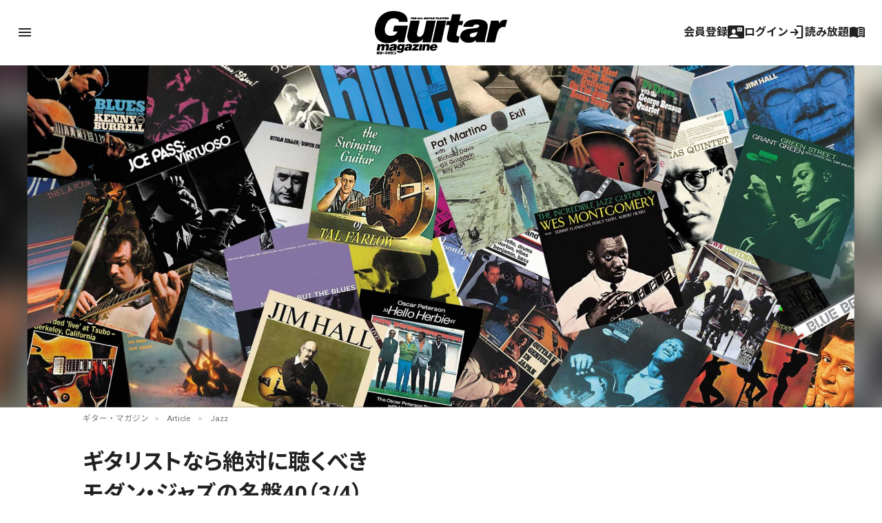

--- FILE ---
content_type: text/html; charset=UTF-8
request_url: https://guitarmagazine.jp/article/2021-0413-meiban40-05-03/
body_size: 27607
content:
<!doctype html>

<!--[if lt IE 7]><html lang="ja" class="no-js lt-ie9 lt-ie8 lt-ie7"><![endif]-->
<!--[if (IE 7)&!(IEMobile)]><html lang="ja" class="no-js lt-ie9 lt-ie8"><![endif]-->
<!--[if (IE 8)&!(IEMobile)]><html lang="ja" class="no-js lt-ie9"><![endif]-->
<!--[if gt IE 8]><!-->
<html lang="ja" class="no-js"><!--<![endif]-->

<head>
			<!-- Google Tag Manager -->
<script>(function(w,d,s,l,i){w[l]=w[l]||[];w[l].push({'gtm.start':
new Date().getTime(),event:'gtm.js'});var f=d.getElementsByTagName(s)[0],
j=d.createElement(s),dl=l!='dataLayer'?'&l='+l:'';j.async=true;j.src=
'https://www.googletagmanager.com/gtm.js?id='+i+dl;f.parentNode.insertBefore(j,f);
})(window,document,'script','dataLayer','GTM-KXC93QP');</script>
<!-- End Google Tag Manager -->
<!-- Google Ad Manager -->
<script async src="https://securepubads.g.doubleclick.net/tag/js/gpt.js"></script>
<script>
  window.googletag = window.googletag || {cmd: []};
  googletag.cmd.push(function() {
    googletag.defineSlot('/49282802/rm-gmweb/pc/all-A', [728, 90], 'div-gpt-ad-1595982580962-0').addService(googletag.pubads());
    googletag.defineSlot('/49282802/rm-gmweb/pc/all-B', [728, 90], 'div-gpt-ad-1595982742603-0').addService(googletag.pubads());
    googletag.defineSlot('/49282802/rm-gmweb/pc/all-C', [728, 90], 'div-gpt-ad-1595982886867-0').addService(googletag.pubads());
    googletag.defineSlot('/49282802/rm-gmweb/pc/all-D', [468, 60], 'div-gpt-ad-1595982928244-0').addService(googletag.pubads());
    googletag.defineSlot('/49282802/rm-gmweb/pc/all-E', [300, 250], 'div-gpt-ad-1595983425625-0').addService(googletag.pubads());
    googletag.defineSlot('/49282802/rm-gmweb/pc/all-F', [300, 250], 'div-gpt-ad-1595983486711-0').addService(googletag.pubads());
    googletag.defineSlot('/49282802/rm-gmweb/pc/all-G', [300, 250], 'div-gpt-ad-1595983578486-0').addService(googletag.pubads());
    googletag.defineSlot('/49282802/rm-gmweb/pc/home_B', [468, 60], 'div-gpt-ad-1597310951756-0').addService(googletag.pubads());
    googletag.defineSlot('/49282802/rm-gmweb/sp/all-A', [300, 250], 'div-gpt-ad-1595983947395-0').addService(googletag.pubads());
    googletag.defineSlot('/49282802/rm-gmweb/sp/all-B', [300, 50], 'div-gpt-ad-1595983983804-0').addService(googletag.pubads());
    googletag.defineSlot('/49282802/rm-gmweb/sp/all-C', [300, 50], 'div-gpt-ad-1595984018006-0').addService(googletag.pubads());
    googletag.defineSlot('/49282802/rm-gmweb/sp/all-D', [300, 50], 'div-gpt-ad-1596013563710-0').addService(googletag.pubads());
    googletag.defineSlot('/49282802/rm-gmweb/sp/all-E', [300, 250], 'div-gpt-ad-1596013642673-0').addService(googletag.pubads());
    googletag.defineSlot('/49282802/rm-gmweb/sp/all-F', [300, 250], 'div-gpt-ad-1595984109222-0').addService(googletag.pubads());
    googletag.defineSlot('/49282802/rm-gmweb/sp/all-G', [300, 250], 'div-gpt-ad-1596013687932-0').addService(googletag.pubads());
    googletag.pubads().collapseEmptyDivs();
    googletag.enableServices();
  });
</script>
<!-- End Google Ad Manager -->

<!--Google AdSense 2020.10.30 -->
<script data-ad-client="ca-pub-3729005966771421" async src="https://pagead2.googlesyndication.com/pagead/js/adsbygoogle.js"></script>
<!-- End Google AdSense 2020.10.30 -->
<link rel="stylesheet" href="https://guitarmagazine.jp/wp-content/themes/guitarmagazine/library/css/adunit.css" type="text/css" media="all">
	
	<meta charset="utf-8">
		<meta http-equiv="X-UA-Compatible" content="IE=edge">



		<meta name="HandheldFriendly" content="True">
	<meta name="MobileOptimized" content="320">
	<meta name="viewport" content="width=device-width, initial-scale=1" />

	
<meta property="cXenseParse:image" content="https://guitarmagazine.jp/wp-content/uploads/2021/04/2021-0413-meiban40-5-L-300x124.jpg"/>

<meta name = "cXenseParse:pageclass" content="article" />

<meta name="cXenseParse:publishtime" content="2021-04-22T20:00:00+09:00"/>
<meta name="cXenseParse:recs:publishtime" content="2021-04-22T20:00:00+09:00"/>


		<link rel="apple-touch-icon" href="https://guitarmagazine.jp/wp-content/themes/guitarmagazine/library/images/apple-touch-icon.png">
	<link rel="icon" href="https://guitarmagazine.jp/wp-content/themes/guitarmagazine/favicon.png">
	<!--[if IE]>
			<link rel="shortcut icon" href="https://guitarmagazine.jp/wp-content/themes/guitarmagazine/favicon.ico">
		<![endif]-->
		<meta name="msapplication-TileColor" content="#f01d4f">
	<meta name="msapplication-TileImage" content="https://guitarmagazine.jp/wp-content/themes/guitarmagazine/library/images/win8-tile-icon.png">
	<meta name="theme-color" content="#121212">

	<link rel="pingback" href="https://guitarmagazine.jp/xmlrpc.php">

		<title>ギタリストなら絶対に聴くべきモダン・ジャズの名盤40（3/4） | ギター・マガジンWEB｜Guitar magazine</title>
<meta name='robots' content='max-image-preview:large' />
<link rel='dns-prefetch' href='//fonts.googleapis.com' />
<link rel='dns-prefetch' href='//www.googletagmanager.com' />
<link rel="alternate" type="application/rss+xml" title="ギター・マガジンWEB｜Guitar magazine &raquo; Feed" href="https://guitarmagazine.jp/feed/" />
<link rel="alternate" type="application/rss+xml" title="ギター・マガジンWEB｜Guitar magazine &raquo; Comments Feed" href="https://guitarmagazine.jp/comments/feed/" />
<script type="text/javascript">
/* <![CDATA[ */
window._wpemojiSettings = {"baseUrl":"https:\/\/s.w.org\/images\/core\/emoji\/14.0.0\/72x72\/","ext":".png","svgUrl":"https:\/\/s.w.org\/images\/core\/emoji\/14.0.0\/svg\/","svgExt":".svg","source":{"concatemoji":"https:\/\/guitarmagazine.jp\/wp-includes\/js\/wp-emoji-release.min.js"}};
/*! This file is auto-generated */
!function(i,n){var o,s,e;function c(e){try{var t={supportTests:e,timestamp:(new Date).valueOf()};sessionStorage.setItem(o,JSON.stringify(t))}catch(e){}}function p(e,t,n){e.clearRect(0,0,e.canvas.width,e.canvas.height),e.fillText(t,0,0);var t=new Uint32Array(e.getImageData(0,0,e.canvas.width,e.canvas.height).data),r=(e.clearRect(0,0,e.canvas.width,e.canvas.height),e.fillText(n,0,0),new Uint32Array(e.getImageData(0,0,e.canvas.width,e.canvas.height).data));return t.every(function(e,t){return e===r[t]})}function u(e,t,n){switch(t){case"flag":return n(e,"\ud83c\udff3\ufe0f\u200d\u26a7\ufe0f","\ud83c\udff3\ufe0f\u200b\u26a7\ufe0f")?!1:!n(e,"\ud83c\uddfa\ud83c\uddf3","\ud83c\uddfa\u200b\ud83c\uddf3")&&!n(e,"\ud83c\udff4\udb40\udc67\udb40\udc62\udb40\udc65\udb40\udc6e\udb40\udc67\udb40\udc7f","\ud83c\udff4\u200b\udb40\udc67\u200b\udb40\udc62\u200b\udb40\udc65\u200b\udb40\udc6e\u200b\udb40\udc67\u200b\udb40\udc7f");case"emoji":return!n(e,"\ud83e\udef1\ud83c\udffb\u200d\ud83e\udef2\ud83c\udfff","\ud83e\udef1\ud83c\udffb\u200b\ud83e\udef2\ud83c\udfff")}return!1}function f(e,t,n){var r="undefined"!=typeof WorkerGlobalScope&&self instanceof WorkerGlobalScope?new OffscreenCanvas(300,150):i.createElement("canvas"),a=r.getContext("2d",{willReadFrequently:!0}),o=(a.textBaseline="top",a.font="600 32px Arial",{});return e.forEach(function(e){o[e]=t(a,e,n)}),o}function t(e){var t=i.createElement("script");t.src=e,t.defer=!0,i.head.appendChild(t)}"undefined"!=typeof Promise&&(o="wpEmojiSettingsSupports",s=["flag","emoji"],n.supports={everything:!0,everythingExceptFlag:!0},e=new Promise(function(e){i.addEventListener("DOMContentLoaded",e,{once:!0})}),new Promise(function(t){var n=function(){try{var e=JSON.parse(sessionStorage.getItem(o));if("object"==typeof e&&"number"==typeof e.timestamp&&(new Date).valueOf()<e.timestamp+604800&&"object"==typeof e.supportTests)return e.supportTests}catch(e){}return null}();if(!n){if("undefined"!=typeof Worker&&"undefined"!=typeof OffscreenCanvas&&"undefined"!=typeof URL&&URL.createObjectURL&&"undefined"!=typeof Blob)try{var e="postMessage("+f.toString()+"("+[JSON.stringify(s),u.toString(),p.toString()].join(",")+"));",r=new Blob([e],{type:"text/javascript"}),a=new Worker(URL.createObjectURL(r),{name:"wpTestEmojiSupports"});return void(a.onmessage=function(e){c(n=e.data),a.terminate(),t(n)})}catch(e){}c(n=f(s,u,p))}t(n)}).then(function(e){for(var t in e)n.supports[t]=e[t],n.supports.everything=n.supports.everything&&n.supports[t],"flag"!==t&&(n.supports.everythingExceptFlag=n.supports.everythingExceptFlag&&n.supports[t]);n.supports.everythingExceptFlag=n.supports.everythingExceptFlag&&!n.supports.flag,n.DOMReady=!1,n.readyCallback=function(){n.DOMReady=!0}}).then(function(){return e}).then(function(){var e;n.supports.everything||(n.readyCallback(),(e=n.source||{}).concatemoji?t(e.concatemoji):e.wpemoji&&e.twemoji&&(t(e.twemoji),t(e.wpemoji)))}))}((window,document),window._wpemojiSettings);
/* ]]> */
</script>
<style id='wp-emoji-styles-inline-css' type='text/css'>

	img.wp-smiley, img.emoji {
		display: inline !important;
		border: none !important;
		box-shadow: none !important;
		height: 1em !important;
		width: 1em !important;
		margin: 0 0.07em !important;
		vertical-align: -0.1em !important;
		background: none !important;
		padding: 0 !important;
	}
</style>
<link rel='stylesheet' id='wp-block-library-css' href='https://guitarmagazine.jp/wp-includes/css/dist/block-library/style.min.css' type='text/css' media='all' />
<style id='classic-theme-styles-inline-css' type='text/css'>
/*! This file is auto-generated */
.wp-block-button__link{color:#fff;background-color:#32373c;border-radius:9999px;box-shadow:none;text-decoration:none;padding:calc(.667em + 2px) calc(1.333em + 2px);font-size:1.125em}.wp-block-file__button{background:#32373c;color:#fff;text-decoration:none}
</style>
<style id='global-styles-inline-css' type='text/css'>
body{--wp--preset--color--black: #000000;--wp--preset--color--cyan-bluish-gray: #abb8c3;--wp--preset--color--white: #FFFFFF;--wp--preset--color--pale-pink: #f78da7;--wp--preset--color--vivid-red: #cf2e2e;--wp--preset--color--luminous-vivid-orange: #ff6900;--wp--preset--color--luminous-vivid-amber: #fcb900;--wp--preset--color--light-green-cyan: #7bdcb5;--wp--preset--color--vivid-green-cyan: #00d084;--wp--preset--color--pale-cyan-blue: #8ed1fc;--wp--preset--color--vivid-cyan-blue: #0693e3;--wp--preset--color--vivid-purple: #9b51e0;--wp--preset--color--blue: #0468BF;--wp--preset--color--lightblue: #049DBF;--wp--preset--color--green: #3B592D;--wp--preset--color--red: #BF2C47;--wp--preset--gradient--vivid-cyan-blue-to-vivid-purple: linear-gradient(135deg,rgba(6,147,227,1) 0%,rgb(155,81,224) 100%);--wp--preset--gradient--light-green-cyan-to-vivid-green-cyan: linear-gradient(135deg,rgb(122,220,180) 0%,rgb(0,208,130) 100%);--wp--preset--gradient--luminous-vivid-amber-to-luminous-vivid-orange: linear-gradient(135deg,rgba(252,185,0,1) 0%,rgba(255,105,0,1) 100%);--wp--preset--gradient--luminous-vivid-orange-to-vivid-red: linear-gradient(135deg,rgba(255,105,0,1) 0%,rgb(207,46,46) 100%);--wp--preset--gradient--very-light-gray-to-cyan-bluish-gray: linear-gradient(135deg,rgb(238,238,238) 0%,rgb(169,184,195) 100%);--wp--preset--gradient--cool-to-warm-spectrum: linear-gradient(135deg,rgb(74,234,220) 0%,rgb(151,120,209) 20%,rgb(207,42,186) 40%,rgb(238,44,130) 60%,rgb(251,105,98) 80%,rgb(254,248,76) 100%);--wp--preset--gradient--blush-light-purple: linear-gradient(135deg,rgb(255,206,236) 0%,rgb(152,150,240) 100%);--wp--preset--gradient--blush-bordeaux: linear-gradient(135deg,rgb(254,205,165) 0%,rgb(254,45,45) 50%,rgb(107,0,62) 100%);--wp--preset--gradient--luminous-dusk: linear-gradient(135deg,rgb(255,203,112) 0%,rgb(199,81,192) 50%,rgb(65,88,208) 100%);--wp--preset--gradient--pale-ocean: linear-gradient(135deg,rgb(255,245,203) 0%,rgb(182,227,212) 50%,rgb(51,167,181) 100%);--wp--preset--gradient--electric-grass: linear-gradient(135deg,rgb(202,248,128) 0%,rgb(113,206,126) 100%);--wp--preset--gradient--midnight: linear-gradient(135deg,rgb(2,3,129) 0%,rgb(40,116,252) 100%);--wp--preset--font-size--small: 13px;--wp--preset--font-size--medium: 20px;--wp--preset--font-size--large: 36px;--wp--preset--font-size--x-large: 42px;--wp--preset--spacing--20: 0.44rem;--wp--preset--spacing--30: 0.67rem;--wp--preset--spacing--40: 1rem;--wp--preset--spacing--50: 1.5rem;--wp--preset--spacing--60: 2.25rem;--wp--preset--spacing--70: 3.38rem;--wp--preset--spacing--80: 5.06rem;--wp--preset--shadow--natural: 6px 6px 9px rgba(0, 0, 0, 0.2);--wp--preset--shadow--deep: 12px 12px 50px rgba(0, 0, 0, 0.4);--wp--preset--shadow--sharp: 6px 6px 0px rgba(0, 0, 0, 0.2);--wp--preset--shadow--outlined: 6px 6px 0px -3px rgba(255, 255, 255, 1), 6px 6px rgba(0, 0, 0, 1);--wp--preset--shadow--crisp: 6px 6px 0px rgba(0, 0, 0, 1);}:where(.is-layout-flex){gap: 0.5em;}:where(.is-layout-grid){gap: 0.5em;}body .is-layout-flow > .alignleft{float: left;margin-inline-start: 0;margin-inline-end: 2em;}body .is-layout-flow > .alignright{float: right;margin-inline-start: 2em;margin-inline-end: 0;}body .is-layout-flow > .aligncenter{margin-left: auto !important;margin-right: auto !important;}body .is-layout-constrained > .alignleft{float: left;margin-inline-start: 0;margin-inline-end: 2em;}body .is-layout-constrained > .alignright{float: right;margin-inline-start: 2em;margin-inline-end: 0;}body .is-layout-constrained > .aligncenter{margin-left: auto !important;margin-right: auto !important;}body .is-layout-constrained > :where(:not(.alignleft):not(.alignright):not(.alignfull)){max-width: var(--wp--style--global--content-size);margin-left: auto !important;margin-right: auto !important;}body .is-layout-constrained > .alignwide{max-width: var(--wp--style--global--wide-size);}body .is-layout-flex{display: flex;}body .is-layout-flex{flex-wrap: wrap;align-items: center;}body .is-layout-flex > *{margin: 0;}body .is-layout-grid{display: grid;}body .is-layout-grid > *{margin: 0;}:where(.wp-block-columns.is-layout-flex){gap: 2em;}:where(.wp-block-columns.is-layout-grid){gap: 2em;}:where(.wp-block-post-template.is-layout-flex){gap: 1.25em;}:where(.wp-block-post-template.is-layout-grid){gap: 1.25em;}.has-black-color{color: var(--wp--preset--color--black) !important;}.has-cyan-bluish-gray-color{color: var(--wp--preset--color--cyan-bluish-gray) !important;}.has-white-color{color: var(--wp--preset--color--white) !important;}.has-pale-pink-color{color: var(--wp--preset--color--pale-pink) !important;}.has-vivid-red-color{color: var(--wp--preset--color--vivid-red) !important;}.has-luminous-vivid-orange-color{color: var(--wp--preset--color--luminous-vivid-orange) !important;}.has-luminous-vivid-amber-color{color: var(--wp--preset--color--luminous-vivid-amber) !important;}.has-light-green-cyan-color{color: var(--wp--preset--color--light-green-cyan) !important;}.has-vivid-green-cyan-color{color: var(--wp--preset--color--vivid-green-cyan) !important;}.has-pale-cyan-blue-color{color: var(--wp--preset--color--pale-cyan-blue) !important;}.has-vivid-cyan-blue-color{color: var(--wp--preset--color--vivid-cyan-blue) !important;}.has-vivid-purple-color{color: var(--wp--preset--color--vivid-purple) !important;}.has-black-background-color{background-color: var(--wp--preset--color--black) !important;}.has-cyan-bluish-gray-background-color{background-color: var(--wp--preset--color--cyan-bluish-gray) !important;}.has-white-background-color{background-color: var(--wp--preset--color--white) !important;}.has-pale-pink-background-color{background-color: var(--wp--preset--color--pale-pink) !important;}.has-vivid-red-background-color{background-color: var(--wp--preset--color--vivid-red) !important;}.has-luminous-vivid-orange-background-color{background-color: var(--wp--preset--color--luminous-vivid-orange) !important;}.has-luminous-vivid-amber-background-color{background-color: var(--wp--preset--color--luminous-vivid-amber) !important;}.has-light-green-cyan-background-color{background-color: var(--wp--preset--color--light-green-cyan) !important;}.has-vivid-green-cyan-background-color{background-color: var(--wp--preset--color--vivid-green-cyan) !important;}.has-pale-cyan-blue-background-color{background-color: var(--wp--preset--color--pale-cyan-blue) !important;}.has-vivid-cyan-blue-background-color{background-color: var(--wp--preset--color--vivid-cyan-blue) !important;}.has-vivid-purple-background-color{background-color: var(--wp--preset--color--vivid-purple) !important;}.has-black-border-color{border-color: var(--wp--preset--color--black) !important;}.has-cyan-bluish-gray-border-color{border-color: var(--wp--preset--color--cyan-bluish-gray) !important;}.has-white-border-color{border-color: var(--wp--preset--color--white) !important;}.has-pale-pink-border-color{border-color: var(--wp--preset--color--pale-pink) !important;}.has-vivid-red-border-color{border-color: var(--wp--preset--color--vivid-red) !important;}.has-luminous-vivid-orange-border-color{border-color: var(--wp--preset--color--luminous-vivid-orange) !important;}.has-luminous-vivid-amber-border-color{border-color: var(--wp--preset--color--luminous-vivid-amber) !important;}.has-light-green-cyan-border-color{border-color: var(--wp--preset--color--light-green-cyan) !important;}.has-vivid-green-cyan-border-color{border-color: var(--wp--preset--color--vivid-green-cyan) !important;}.has-pale-cyan-blue-border-color{border-color: var(--wp--preset--color--pale-cyan-blue) !important;}.has-vivid-cyan-blue-border-color{border-color: var(--wp--preset--color--vivid-cyan-blue) !important;}.has-vivid-purple-border-color{border-color: var(--wp--preset--color--vivid-purple) !important;}.has-vivid-cyan-blue-to-vivid-purple-gradient-background{background: var(--wp--preset--gradient--vivid-cyan-blue-to-vivid-purple) !important;}.has-light-green-cyan-to-vivid-green-cyan-gradient-background{background: var(--wp--preset--gradient--light-green-cyan-to-vivid-green-cyan) !important;}.has-luminous-vivid-amber-to-luminous-vivid-orange-gradient-background{background: var(--wp--preset--gradient--luminous-vivid-amber-to-luminous-vivid-orange) !important;}.has-luminous-vivid-orange-to-vivid-red-gradient-background{background: var(--wp--preset--gradient--luminous-vivid-orange-to-vivid-red) !important;}.has-very-light-gray-to-cyan-bluish-gray-gradient-background{background: var(--wp--preset--gradient--very-light-gray-to-cyan-bluish-gray) !important;}.has-cool-to-warm-spectrum-gradient-background{background: var(--wp--preset--gradient--cool-to-warm-spectrum) !important;}.has-blush-light-purple-gradient-background{background: var(--wp--preset--gradient--blush-light-purple) !important;}.has-blush-bordeaux-gradient-background{background: var(--wp--preset--gradient--blush-bordeaux) !important;}.has-luminous-dusk-gradient-background{background: var(--wp--preset--gradient--luminous-dusk) !important;}.has-pale-ocean-gradient-background{background: var(--wp--preset--gradient--pale-ocean) !important;}.has-electric-grass-gradient-background{background: var(--wp--preset--gradient--electric-grass) !important;}.has-midnight-gradient-background{background: var(--wp--preset--gradient--midnight) !important;}.has-small-font-size{font-size: var(--wp--preset--font-size--small) !important;}.has-medium-font-size{font-size: var(--wp--preset--font-size--medium) !important;}.has-large-font-size{font-size: var(--wp--preset--font-size--large) !important;}.has-x-large-font-size{font-size: var(--wp--preset--font-size--x-large) !important;}
.wp-block-navigation a:where(:not(.wp-element-button)){color: inherit;}
:where(.wp-block-post-template.is-layout-flex){gap: 1.25em;}:where(.wp-block-post-template.is-layout-grid){gap: 1.25em;}
:where(.wp-block-columns.is-layout-flex){gap: 2em;}:where(.wp-block-columns.is-layout-grid){gap: 2em;}
.wp-block-pullquote{font-size: 1.5em;line-height: 1.6;}
</style>
<link rel='stylesheet' id='Noto Sans JP-css' href='//fonts.googleapis.com/css2?family=Noto+Sans+JP%3Awght%40100%3B400%3B500%3B700' type='text/css' media='all' />
<link rel='stylesheet' id='Roboto-css' href='//fonts.googleapis.com/css2?family=Roboto%3Aital%2Cwght%400%2C400%3B0%2C700%3B0%2C900%3B1%2C400%3B1%2C500%3B1%2C700%3B1%2C900&#038;display=swap' type='text/css' media='all' />
<link rel='stylesheet' id='fancybox-css' href='https://guitarmagazine.jp/wp-content/plugins/easy-fancybox/fancybox/1.5.4/jquery.fancybox.min.css' type='text/css' media='screen' />
<style id='fancybox-inline-css' type='text/css'>
#fancybox-outer{background:#ffffff}#fancybox-content{background:#ffffff;border-color:#ffffff;color:#000000;}#fancybox-title,#fancybox-title-float-main{color:#fff}
</style>
<link rel='stylesheet' id='material-symbols-css' href='https://fonts.googleapis.com/css2?family=Material+Symbols+Outlined%3Aopsz%2Cwght%2CFILL%2CGRAD%4020..48%2C100..700%2C0..1%2C-50..200' type='text/css' media='all' />
<link rel='stylesheet' id='bones-stylesheet-css' href='https://guitarmagazine.jp/wp-content/themes/guitarmagazine/library/css/style.css?ver=1763289306' type='text/css' media='all' />
<link rel='stylesheet' id='piano-styles-css' href='https://guitarmagazine.jp/wp-content/themes/guitarmagazine/library/css/piano-style.css?ver=1730795541' type='text/css' media='all' />
<!--[if lt IE 9]>
<link rel='stylesheet' id='bones-ie-only-css' href='https://guitarmagazine.jp/wp-content/themes/guitarmagazine/library/css/ie.css' type='text/css' media='all' />
<![endif]-->
<script type="text/javascript" src="https://guitarmagazine.jp/wp-includes/js/jquery/jquery.min.js" id="jquery-core-js"></script>
<script type="text/javascript" src="https://guitarmagazine.jp/wp-includes/js/jquery/jquery-migrate.min.js" id="jquery-migrate-js"></script>
<script type="text/javascript" src="https://guitarmagazine.jp/wp-content/themes/guitarmagazine/library/js/libs/modernizr.custom.min.js" id="bones-modernizr-js"></script>
<link rel="https://api.w.org/" href="https://guitarmagazine.jp/wp-json/" /><link rel="alternate" type="application/json" href="https://guitarmagazine.jp/wp-json/wp/v2/posts/54849" /><link rel="canonical" href="https://guitarmagazine.jp/article/2021-0413-meiban40-05-03/" />
<link rel='shortlink' href='https://guitarmagazine.jp/?p=54849' />
<link rel="alternate" type="application/json+oembed" href="https://guitarmagazine.jp/wp-json/oembed/1.0/embed?url=https%3A%2F%2Fguitarmagazine.jp%2Farticle%2F2021-0413-meiban40-05-03%2F" />
<link rel="alternate" type="text/xml+oembed" href="https://guitarmagazine.jp/wp-json/oembed/1.0/embed?url=https%3A%2F%2Fguitarmagazine.jp%2Farticle%2F2021-0413-meiban40-05-03%2F&#038;format=xml" />
<meta name="generator" content="Site Kit by Google 1.124.0" /><script type='text/javascript'>window._taboola = window._taboola || [];
_taboola.push({article:'auto'});
_taboola.push({listenTo:'render',handler:function(p){TRC.modDebug.logMessageToServer(2,"wordpress-integ");}});
_taboola.push({additional_data:{sdkd:{
            "os": "Wordpress",
            "osv": "6.4.7",
            "php_ver": "7.4.33",
            "sdkt": "Taboola Wordpress Plugin",
            "sdkv": "2.1.1",
            "loc_mid": "",
            "loc_home": ""
        }
    }
});
! function(e, f, u) {
    e.async = 1;
    e.src = u;
    f.parentNode.insertBefore(e, f);
}(document.createElement('script'), document.getElementsByTagName('script')[0], '//cdn.taboola.com/libtrc/rittormusicjapan-guitarmagazine/loader.js');</script>
<meta name="description" content="『モダン・ジャズの名盤40』の第3回。今回はジョー・パス、ジム・ホール、パット・マルティーノが1960年代から70年代にかけて発表したアルバムを紹介します。">
<meta property="og:title" content="ギタリストなら絶対に聴くべきモダン・ジャズの名盤40（3/4） | ギター・マガジンWEB｜Guitar magazine">
<meta property="og:description" content="『モダン・ジャズの名盤40』の第3回。今回はジョー・パス、ジム・ホール、パット・マルティーノが1960年代から70年代にかけて発表したアルバムを紹介します。">
<meta property="og:type" content="article">
<meta property="og:url" content="https://guitarmagazine.jp/article/2021-0413-meiban40-05-03/">
<meta property="og:image" content="https://guitarmagazine.jp/wp-content/uploads/2021/04/2021-0413-meiban40-5-L.jpg">
<meta property="og:site_name" content="ギター・マガジンWEB｜Guitar magazine">
<meta name="twitter:card" content="summary_large_image">
<meta name="twitter:site" content="@guitarmagazine1">
<meta property="og:locale" content="ja_JP">
<meta name="robots" content="index, follow">
	

		<script type="text/javascript" src="https://tsekino.demo.piano.io/wp-includes/js/jquery/jquery.js?ver=1.12.3"></script>
		<script src="https://cdn.auth0.com/js/auth0-spa-js/2.0/auth0-spa-js.production.js"></script>


								<meta property="article:tag" content="GM40th">
					<meta property="article:tag" content="ギタリストなら絶対に聴くべきモダン・ジャズの名盤40">
					<meta property="article:tag" content="ギタリストなら絶対に聴くべき名盤40">
			
	
	
		<script src="https://cdn.taboola.com/webpush/publishers/1778441/taboola-push-sdk.js"></script>
</head>

<style>
	#header-image {
		background-color: #ffffff;
		background-image: url();
	}

	/* #logo{background: rgba(255,255,255,.54);} */
	.header .gm_logo svg {
		fill: #000000;
	}

	body.is_hide .post .entry-content {
		display: none;
	}
</style>


<body data-rsssl=1 class="post-template-default single single-post postid-54849 single-format-standard wp-embed-responsive" itemscope itemtype="http://schema.org/WebPage">
		<!-- Google Tag Manager (noscript) -->
<noscript><iframe src="https://www.googletagmanager.com/ns.html?id=GTM-KXC93QP"
height="0" width="0" style="display:none;visibility:hidden"></iframe></noscript>
<!-- End Google Tag Manager (noscript) -->
		<script src="https://guitarmagazine.jp/wp-content/themes/guitarmagazine/parts/piano/js/piano-init.js"></script>

	<div class="page-wrapper"></div>
	<div id="container">

		<header id="main-header" class="header" role="banner" itemscope itemtype="http://schema.org/WPHeader">
			<div id="header-image">
				<div class="wrap cf">
					<div id="logo" class="h1" itemscope itemtype="http://schema.org/Organization">
						<a href="https://guitarmagazine.jp" rel="nofollow">
							<div class="gm_logo">
<svg version="1.1" id="layer01" xmlns="http://www.w3.org/2000/svg" xmlns:xlink="http://www.w3.org/1999/xlink" x="0px"
   y="0px" viewBox="0 0 492 160.4" style="enable-background:new 0 0 492 160.4;" xml:space="preserve">
<g>
  <g>
    <path d="M184.4,30.7c1,0,2-0.3,2.5-0.8l0,0.6h1.3l1-3.6h-3.4l-0.4,1.4h1.2c-0.2,0.5-0.7,0.9-1.2,0.9c-0.6,0-1.2-0.5-0.8-1.8
      c0.4-1.4,1.1-1.9,1.7-1.9c0.5,0,0.9,0.4,0.8,1l2.4-0.1c0.3-1.4-1.1-2.2-2.7-2.2c-1.8,0-4,1-4.6,3.3
      C181.3,29.9,182.8,30.7,184.4,30.7z"/>
    <path d="M228.9,28.3h1.7c1.1,0,2.7-0.6,3.1-1.9c0.4-1.4-0.5-2-2.7-2.1h-3.5l-1.8,6.2h2.5L228.9,28.3z M229.7,25.7h1.1
      c0.5,0,0.6,0.3,0.6,0.6c-0.1,0.3-0.4,0.6-0.8,0.6h-1.1L229.7,25.7z"/>
    <polygon points="171.6,29 168.7,29 170,24.3 167.5,24.3 165.8,30.5 171.2,30.5    "/>
    <polygon points="199.2,30.5 201,24.3 198.6,24.3 196.8,30.5    "/>
    <polygon points="178.1,29 175.2,29 176.5,24.3 174,24.3 172.3,30.5 177.7,30.5    "/>
    <path d="M192.9,30.7c2,0,3.4-0.9,3.7-2.1l1.2-4.2h-1.9l-1.2,4.2c-0.1,0.5-0.7,0.7-1.2,0.7c-0.5,0-1-0.2-0.8-0.7l1.2-4.2h-2.5
      l-1.1,4C189.7,30.1,190.7,30.7,192.9,30.7z"/>
    <path d="M207.8,30.5l0.8-1.2h2.1l0.1,1.2h2.4l-0.6-6.2H210l-4.1,6.2H207.8z M210.5,26.3l0.2,1.6h-1.1L210.5,26.3z"/>
    <path d="M262.1,30.5l0.7-2.4h0.7l0.5,2.4h2.7l-0.7-2.6c1.1-0.3,1.8-1,2-1.6c0.3-1-0.4-1.9-2.2-1.9h-4.2l-1.8,6.2H262.1z
       M263.5,25.7h1.1c0.6,0,0.8,0.3,0.7,0.6c-0.1,0.3-0.5,0.6-1,0.6h-1.1L263.5,25.7z"/>
    <polygon points="202.1,30.5 204.4,30.5 205.8,25.7 207.4,25.7 207.8,24.3 202.3,24.3 201.9,25.7 203.5,25.7    "/>
    <path d="M272.1,28.8c-0.1,0.2-0.5,0.4-1,0.4c-0.6,0-1.2-0.2-1.1-0.8l-2.3,0.3c0,1.3,1.4,2,3,2c1.7,0,3.6-0.7,4-2.2
      c0.6-2.6-3.7-1.7-3.4-2.6c0.1-0.2,0.4-0.3,0.9-0.3c0.5,0,0.9,0.2,1,0.6l2.2-0.5c-0.3-1.1-1.4-1.5-2.6-1.5c-1.7,0-3.6,0.9-3.9,2.1
      C268,28.6,272.3,28,272.1,28.8z"/>
    <polygon points="238.7,30.5 239.1,29 236.2,29 237.5,24.3 235,24.3 233.3,30.5    "/>
    <path d="M240.7,30.5l0.8-1.2h2.1l0.1,1.2h2.4l-0.6-6.2h-2.6l-4.1,6.2H240.7z M243.3,26.3l0.2,1.6h-1.1L243.3,26.3z"/>
    <polygon points="247.7,30.5 250,30.5 250.7,27.8 254.2,24.3 252.1,24.3 250.2,26.3 249.4,24.3 246.9,24.3 248.4,27.8     "/>
    <polygon points="258.8,30.5 259.3,29 255.8,29 256.1,28 258.8,28 259.2,26.6 256.5,26.6 256.8,25.7 260.2,25.7 260.6,24.3
      254.8,24.3 253,30.5     "/>
    <polygon points="136.2,28.1 138.6,28.1 139,26.7 136.6,26.7 136.9,25.7 140.1,25.7 140.5,24.3 134.8,24.3 133.1,30.5 135.5,30.5
          "/>
    <path d="M142.7,30.7c1.9,0,4-1.1,4.6-3.1c0.7-2.3-0.9-3.3-2.8-3.3c-1.8,0-4,1-4.6,3.3C139.4,29.6,140.9,30.7,142.7,30.7z
       M142.5,27.5c0.4-1.3,1.1-1.9,1.7-1.9c0.6,0,1,0.6,0.6,1.9c-0.3,1-1.1,1.7-1.6,1.7C142.6,29.2,142.2,28.6,142.5,27.5z"/>
    <path d="M160.2,29.3h2.1l0.1,1.2h2.4l-0.6-6.2h-2.6l-4.1,6.2h2L160.2,29.3z M162,26.3l0.2,1.6H161L162,26.3z"/>
    <path d="M216.3,30.5l0.7-2.4h0.7l0.5,2.4h2.7l-0.7-2.6c1.1-0.3,1.8-1,2-1.6c0.3-1-0.4-1.9-2.2-1.9h-4.2l-1.8,6.2H216.3z
       M217.7,25.7h1.1c0.6,0,0.8,0.3,0.7,0.6c-0.1,0.3-0.5,0.6-1,0.6h-1.1L217.7,25.7z"/>
    <path d="M149.7,30.5l0.7-2.4h0.7l0.5,2.4h2.7l-0.7-2.6c1.1-0.3,1.8-1,2-1.6c0.3-1-0.4-1.9-2.2-1.9h-4.2l-1.8,6.2H149.7z
       M151.1,25.7h1.1c0.6,0,0.8,0.3,0.7,0.6c-0.1,0.3-0.5,0.6-1,0.6h-1.1L151.1,25.7z"/>
    <path d="M184.4,30.7c1,0,2-0.3,2.5-0.8l0,0.6h1.3l1-3.6h-3.4l-0.4,1.4h1.2c-0.2,0.5-0.7,0.9-1.2,0.9c-0.6,0-1.2-0.5-0.8-1.8
      c0.4-1.4,1.1-1.9,1.7-1.9c0.5,0,0.9,0.4,0.8,1l2.4-0.1c0.3-1.4-1.1-2.2-2.7-2.2c-1.8,0-4,1-4.6,3.3
      C181.3,29.9,182.8,30.7,184.4,30.7z"/>
    <path d="M228.9,28.3h1.7c1.1,0,2.7-0.6,3.1-1.9c0.4-1.4-0.5-2-2.7-2.1h-3.5l-1.8,6.2h2.5L228.9,28.3z M229.7,25.7h1.1
      c0.5,0,0.6,0.3,0.6,0.6c-0.1,0.3-0.4,0.6-0.8,0.6h-1.1L229.7,25.7z"/>
    <polygon points="171.6,29 168.7,29 170,24.3 167.5,24.3 165.8,30.5 171.2,30.5    "/>
    <polygon points="199.2,30.5 201,24.3 198.6,24.3 196.8,30.5    "/>
    <polygon points="178.1,29 175.2,29 176.5,24.3 174,24.3 172.3,30.5 177.7,30.5    "/>
    <path d="M192.9,30.7c2,0,3.4-0.9,3.7-2.1l1.2-4.2h-1.9l-1.2,4.2c-0.1,0.5-0.7,0.7-1.2,0.7c-0.5,0-1-0.2-0.8-0.7l1.2-4.2h-2.5
      l-1.1,4C189.7,30.1,190.7,30.7,192.9,30.7z"/>
    <path d="M207.8,30.5l0.8-1.2h2.1l0.1,1.2h2.4l-0.6-6.2H210l-4.1,6.2H207.8z M210.5,26.3l0.2,1.6h-1.1L210.5,26.3z"/>
    <path d="M262.1,30.5l0.7-2.4h0.7l0.5,2.4h2.7l-0.7-2.6c1.1-0.3,1.8-1,2-1.6c0.3-1-0.4-1.9-2.2-1.9h-4.2l-1.8,6.2H262.1z
       M263.5,25.7h1.1c0.6,0,0.8,0.3,0.7,0.6c-0.1,0.3-0.5,0.6-1,0.6h-1.1L263.5,25.7z"/>
    <polygon points="202.1,30.5 204.4,30.5 205.8,25.7 207.4,25.7 207.8,24.3 202.3,24.3 201.9,25.7 203.5,25.7    "/>
    <path d="M272.1,28.8c-0.1,0.2-0.5,0.4-1,0.4c-0.6,0-1.2-0.2-1.1-0.8l-2.3,0.3c0,1.3,1.4,2,3,2c1.7,0,3.6-0.7,4-2.2
      c0.6-2.6-3.7-1.7-3.4-2.6c0.1-0.2,0.4-0.3,0.9-0.3c0.5,0,0.9,0.2,1,0.6l2.2-0.5c-0.3-1.1-1.4-1.5-2.6-1.5c-1.7,0-3.6,0.9-3.9,2.1
      C268,28.6,272.3,28,272.1,28.8z"/>
    <polygon points="238.7,30.5 239.1,29 236.2,29 237.5,24.3 235,24.3 233.3,30.5    "/>
    <path d="M240.7,30.5l0.8-1.2h2.1l0.1,1.2h2.4l-0.6-6.2h-2.6l-4.1,6.2H240.7z M243.3,26.3l0.2,1.6h-1.1L243.3,26.3z"/>
    <polygon points="247.7,30.5 250,30.5 250.7,27.8 254.2,24.3 252.1,24.3 250.2,26.3 249.4,24.3 246.9,24.3 248.4,27.8     "/>
    <polygon points="258.8,30.5 259.3,29 255.8,29 256.1,28 258.8,28 259.2,26.6 256.5,26.6 256.8,25.7 260.2,25.7 260.6,24.3
      254.8,24.3 253,30.5     "/>
    <polygon points="136.2,28.1 138.6,28.1 139,26.7 136.6,26.7 136.9,25.7 140.1,25.7 140.5,24.3 134.8,24.3 133.1,30.5 135.5,30.5
          "/>
    <path d="M142.7,30.7c1.9,0,4-1.1,4.6-3.1c0.7-2.3-0.9-3.3-2.8-3.3c-1.8,0-4,1-4.6,3.3C139.4,29.6,140.9,30.7,142.7,30.7z
       M142.5,27.5c0.4-1.3,1.1-1.9,1.7-1.9c0.6,0,1,0.6,0.6,1.9c-0.3,1-1.1,1.7-1.6,1.7C142.6,29.2,142.2,28.6,142.5,27.5z"/>
    <path d="M160.2,29.3h2.1l0.1,1.2h2.4l-0.6-6.2h-2.6l-4.1,6.2h2L160.2,29.3z M162,26.3l0.2,1.6H161L162,26.3z"/>
    <path d="M216.3,30.5l0.7-2.4h0.7l0.5,2.4h2.7l-0.7-2.6c1.1-0.3,1.8-1,2-1.6c0.3-1-0.4-1.9-2.2-1.9h-4.2l-1.8,6.2H216.3z
       M217.7,25.7h1.1c0.6,0,0.8,0.3,0.7,0.6c-0.1,0.3-0.5,0.6-1,0.6h-1.1L217.7,25.7z"/>
    <path d="M149.7,30.5l0.7-2.4h0.7l0.5,2.4h2.7l-0.7-2.6c1.1-0.3,1.8-1,2-1.6c0.3-1-0.4-1.9-2.2-1.9h-4.2l-1.8,6.2H149.7z
       M151.1,25.7h1.1c0.6,0,0.8,0.3,0.7,0.6c-0.1,0.3-0.5,0.6-1,0.6h-1.1L151.1,25.7z"/>
  </g>
  <path d="M487.6,32.6c-8.1,0-17.5-0.2-25.1,12.7h-0.3l-1.6-9.9h-28.4L414,115.9h32.7l8-32.4c3.9-15,10.8-24.4,23.4-24.4
    c2.2,0,4.6,0,7.1,0.4l6.8-26.3C490.5,32.9,489.1,32.6,487.6,32.6z M410.1,104.6l8.7-38.4c4.4-19.6-2.7-35.4-38.7-35.4
    c-34,0-47.2,10.2-51.1,27.6h35.2c2.4-7.1,9.3-8.6,14.1-8.6c3.6,0,11,0.8,9.6,6.7c-3.5,15.4-63.5-3-70.2,34.6
    c-2.6,14.9,13.5,26.2,28,26.2c14.5,0,18.5-0.8,30.2-9.5l-0.3,7.4h35.3l0.2-0.9C408.1,111.5,409,109.3,410.1,104.6z M362.1,96.9
    c-6.7,0-10.2-2.8-9.3-6.9c2.4-10.7,16.6-8.2,28.9-13.3C380,88,374,96.9,362.1,96.9z M46.3,118.8c18.5,0,32.2-6.6,40.2-13.8l-1,11.1
    h23.5L123,53.8H72.4L67.4,76h16.8c-3.7,7.8-9.2,15.8-24.6,15.8c-19.5,0-25.3-15.1-21.7-31.1C42.5,40.8,54.2,27,69.4,27
    c12.1,0,19.7,3.9,20.4,13.1h32.1C123.4,12.4,101.1,0,67.8,0C37.5,0,9.4,19,1.6,58.6C-6.2,98.2,16.1,118.8,46.3,118.8z M231.3,35.4
    l-18,80.5h34.1l18-80.5H231.3z M304.1,82.3l6.7-29.8h14.4l3.5-15.9h-14.4l5.4-24.3h-32.5l-5.4,24.3H268l-3.4,15.9h13.3l-7.8,34.3
    c-6,25.6-0.2,30.1,40.1,30.1l5.6-23.1h-3.4C302.9,93.9,302.4,89.8,304.1,82.3z M145,118.2c14.1,0,23.2-3.1,34.3-14.4l-2.7,12.1
    h31.7l18-80.5h-34.1l-8.4,37.8c-2.9,12.7-8.2,22-18,22c-8.2,0-10.9-5.8-8.4-17.1l9.5-42.7h-34.1L122,83.7
    C116.7,107.2,126.3,118.2,145,118.2z M163.3,129.3l1.2-6.6h-21.9l-1.2,6.9h10l-12.9,10.6l-1.1,6.3h23.3l1.2-6.9h-11.1L163.3,129.3z
     M167.5,122.7l-4.3,23.8h9.6l4.3-23.8H167.5z M45,122c-3.7,0-6.7,1.5-9.4,4.4c-0.7-2.5-2.8-4.4-7.3-4.4c-3.6,0-7.1,2.4-8.6,4.2
    l0.6-3.5h-9.1l-4.4,23.8h9.9l2.2-11.8c0.5-2.9,1.5-5.3,4.4-5.3c2.6,0,3.1,1.4,2.4,4.9l-2.2,12.1h9.9l2.2-11.8
    c0.5-2.9,1.5-5.3,4.4-5.3c2.6,0,3.1,1.4,2.4,4.9l-2.2,12.1h9.9l2.6-14.1C53.8,125.9,52.3,122,45,122z M220.8,122
    c-7.8,0-14.6,5-16.1,12.8c-1.4,8,3.8,12.4,11.6,12.4c5.6,0,12.1-2,14.8-7.9h-9.2c-0.9,1.4-2.5,2.1-4,2.1c-2.5,0-4.4-1.9-3.9-4.7
    h18.4C234.1,128.1,229.7,122,220.8,122z M223.6,131.9h-8.8c0.5-2.5,2.4-4.1,5.2-4.1C222.4,127.8,224,129.8,223.6,131.9z M196.6,122
    c-3.7,0-6.3,1.5-9,4.4l0.7-3.7h-8.8l-4.3,23.8h9.6l2.2-12.1c0.5-3,1.7-4.9,4.6-4.9c2.7,0,3,2.1,2.6,4.5l-2.3,12.6h9.6l2.6-14.3
    C205.3,125.7,203,122,196.6,122z M135.8,143l2-11.1c1-5.7,1.1-9.9-10.4-9.9c-9.6,0-13.8,3-14.7,8h9.3c0.6-2,2.5-2.3,3.8-2.3
    c1,0,3.1,0.2,2.8,2c-0.8,4.5-17.2-0.5-19.1,10.4c-0.9,5,2.8,7.2,7.4,7.2c3.6,0,6.5-0.7,9.7-3.2l0,2.5h10l0.1-0.5
    C135.5,145.1,135.5,144.4,135.8,143z M122.1,141.9c-1.9,0-2.9-0.8-2.7-2c0.6-3.1,4.6-2.4,8-3.9
    C127.1,139.3,125.5,141.9,122.1,141.9z M81.2,131.9c1-5.7,1.1-9.9-10.4-9.9c-9.6,0-13.8,3-14.7,8h9.3c0.6-2,2.5-2.3,3.8-2.3
    c1,0,3.1,0.2,2.8,2c-0.8,4.5-17.2-0.5-19.1,10.4c-0.9,5,2.8,7.2,7.4,7.2c3.6,0,6.5-0.7,9.7-3.2l0,2.5h10l0.1-0.5
    c-1.1-1-1-1.7-0.7-3L81.2,131.9z M65.5,141.9c-1.9,0-2.9-0.8-2.7-2c0.6-3.1,4.6-2.4,8-3.9C70.5,139.3,68.9,141.9,65.5,141.9z
     M103,122.7l-0.6,3.1c-1.3-2.3-3.8-3.8-6.7-3.8c-8,0-12,6.2-13,12.1c-1.1,6.1,1.8,11.3,8.5,11.3c3.5,0,5.8-1.2,7.4-2.6l-0.4,2
    c-0.6,3.4-1.9,4.6-4.7,4.6c-1,0-1.6-0.2-2-0.6c-0.4-0.4-0.5-0.8-0.4-1h-9.7c-0.2,3.5,2.8,6.9,11.4,6.9c11.9,0,13.8-5.6,15.1-12.7
    l3.4-19.2H103z M100.3,133.9c-0.5,2.5-2,5-5,4.9c-2.6,0-3.4-2.3-3-4.6c0.6-3.1,1.9-5.5,4.8-5.4
    C100.2,128.8,100.8,131.3,100.3,133.9z"/>
  <g>
    <g>
      <polygon points="34.1,156.5 34.1,154.4 27.4,154.4 27.4,156.5 34.1,156.5       "/>
      <path d="M36.5,156.5c0.7,0,1.3-0.6,1.3-1.3c0-0.7-0.6-1.3-1.3-1.3c-0.7,0-1.3,0.6-1.3,1.3C35.2,155.9,35.8,156.5,36.5,156.5
        L36.5,156.5z"/>
      <path d="M42.9,158.9l0.8,1.5h-2.2l-2.6-4.9h2.2l0.7,1.4c0,0,0.6,0,1,0c1.8,0,2.1-2,2.1-2v-2h-6.7v-2.1H47v3.2c0,0,0.1,2.9-1.5,4
        C44.9,158.3,43.7,158.9,42.9,158.9L42.9,158.9z"/>
      <polygon points="55.4,151.6 55.4,149.8 54.4,149.8 54.4,151.6 55.4,151.6       "/>
      <polygon points="57.1,151.6 57.1,149.8 56.1,149.8 56.1,151.6 57.1,151.6       "/>
      <path d="M49.8,154.6h-1.7v-2.1h2.2l0.4-1.7h2.1l-0.4,1.7h4.7v5.1c0,1.9-1.8,2.9-3.1,2.9l-0.7,0v-1.9c0,0,0.2,0,0.4,0
        c1.3,0,1.3-1.4,1.3-1.4v-2.6h-3.2l-1.3,5.8h-2.1L49.8,154.6L49.8,154.6z"/>
      <polygon points="74.2,152.8 74.2,150.7 69.2,150.7 69.2,152.8 74.2,152.8       "/>
      <polygon points="63.6,152.8 63.6,150.7 58.7,150.7 58.7,152.8 63.6,152.8       "/>
      <polygon points="63.6,155.9 63.6,153.8 58.7,153.8 58.7,155.9 63.6,155.9       "/>
      <path d="M67.5,155.7v-2.9h-2.1v2.7c0,2.6-2.6,3-2.6,3h-4v1.9h3.9C62.6,160.4,67.5,160.4,67.5,155.7L67.5,155.7z"/>
      <polygon points="66.5,151.6 66.5,149.8 65.5,149.8 65.5,151.6 66.5,151.6       "/>
      <polygon points="68.2,151.6 68.2,149.8 67.1,149.8 67.1,151.6 68.2,151.6       "/>
      <path d="M78.3,155.7v-3.3h-2.1v3c0,2.6-2.6,3-2.6,3h-4.4v1.9h4.2C73.4,160.4,78.3,160.4,78.3,155.7L78.3,155.7z"/>
      <polygon points="11.2,158.9 6.8,158.9 6.8,156.8 10.8,156.8 10.4,154.4 6.8,154.4 6.8,152.2 10,152.2 9.7,150.7 11.9,150.7
        12.2,152.2 16.5,152.2 16.5,154.4 12.6,154.4 13,156.8 16.5,156.8 16.5,158.9 13.5,158.9 13.8,160.4 11.5,160.4 11.2,158.9
        "/>
      <polygon points="14.8,151.6 14.8,149.8 13.7,149.8 13.7,151.6 14.8,151.6       "/>
      <polygon points="16.5,151.6 16.5,149.8 15.4,149.8 15.4,151.6 16.5,151.6       "/>
      <path d="M24,155.7l-3-1.5L20,156l3.4,1.7c-0.4,0.3-0.9,0.6-1.8,0.6h-2.8v2h2.8c4.8,0,4.6-4.7,4.6-4.7v-5h-6.8c0,0,0.1,2-1.7,2.7
        v2.4c0,0,2.7-0.6,3.5-3.2H24L24,155.7L24,155.7z"/>
    </g>
    <polygon points="34.1,156.5 34.1,154.4 27.4,154.4 27.4,156.5 34.1,156.5     "/>
    <path d="M36.5,156.5c0.7,0,1.3-0.6,1.3-1.3c0-0.7-0.6-1.3-1.3-1.3c-0.7,0-1.3,0.6-1.3,1.3C35.2,155.9,35.8,156.5,36.5,156.5
      L36.5,156.5z"/>
    <path d="M42.9,158.9l0.8,1.5h-2.2l-2.6-4.9h2.2l0.7,1.4c0,0,0.6,0,1,0c1.8,0,2.1-2,2.1-2v-2h-6.7v-2.1H47v3.2c0,0,0.1,2.9-1.5,4
      C44.9,158.3,43.7,158.9,42.9,158.9L42.9,158.9z"/>
    <polygon points="55.4,151.6 55.4,149.8 54.4,149.8 54.4,151.6 55.4,151.6     "/>
    <polygon points="57.1,151.6 57.1,149.8 56.1,149.8 56.1,151.6 57.1,151.6     "/>
    <path d="M49.8,154.6h-1.7v-2.1h2.2l0.4-1.7h2.1l-0.4,1.7h4.7v5.1c0,1.9-1.8,2.9-3.1,2.9l-0.7,0v-1.9c0,0,0.2,0,0.4,0
      c1.3,0,1.3-1.4,1.3-1.4v-2.6h-3.2l-1.3,5.8h-2.1L49.8,154.6L49.8,154.6z"/>
    <polygon points="74.2,152.8 74.2,150.7 69.2,150.7 69.2,152.8 74.2,152.8     "/>
    <polygon points="63.6,152.8 63.6,150.7 58.7,150.7 58.7,152.8 63.6,152.8     "/>
    <polygon points="63.6,155.9 63.6,153.8 58.7,153.8 58.7,155.9 63.6,155.9     "/>
    <path d="M67.5,155.7v-2.9h-2.1v2.7c0,2.6-2.6,3-2.6,3h-4v1.9h3.9C62.6,160.4,67.5,160.4,67.5,155.7L67.5,155.7z"/>
    <polygon points="66.5,151.6 66.5,149.8 65.5,149.8 65.5,151.6 66.5,151.6     "/>
    <polygon points="68.2,151.6 68.2,149.8 67.1,149.8 67.1,151.6 68.2,151.6     "/>
    <path d="M78.3,155.7v-3.3h-2.1v3c0,2.6-2.6,3-2.6,3h-4.4v1.9h4.2C73.4,160.4,78.3,160.4,78.3,155.7L78.3,155.7z"/>
    <polygon points="11.2,158.9 6.8,158.9 6.8,156.8 10.8,156.8 10.4,154.4 6.8,154.4 6.8,152.2 10,152.2 9.7,150.7 11.9,150.7
      12.2,152.2 16.5,152.2 16.5,154.4 12.6,154.4 13,156.8 16.5,156.8 16.5,158.9 13.5,158.9 13.8,160.4 11.5,160.4 11.2,158.9    "/>
    <polygon points="14.8,151.6 14.8,149.8 13.7,149.8 13.7,151.6 14.8,151.6     "/>
    <polygon points="16.5,151.6 16.5,149.8 15.4,149.8 15.4,151.6 16.5,151.6     "/>
    <path d="M24,155.7l-3-1.5L20,156l3.4,1.7c-0.4,0.3-0.9,0.6-1.8,0.6h-2.8v2h2.8c4.8,0,4.6-4.7,4.6-4.7v-5h-6.8c0,0,0.1,2-1.7,2.7
      v2.4c0,0,2.7-0.6,3.5-3.2H24L24,155.7L24,155.7z"/>
  </g>
</g>
</svg>
</div>						</a>
					</div>
					<div class="btns-wrap">
						<div class="menu-toggle-btn"><span class="material-symbols-outlined">menu</span></div>
						<div class="button-area-wrap button-area-wrap-pc">							<div class="js-PianoLoginBlock">								<div class="js-PianoLoginBlock-inner">
									<button class="js-PianoAuthRegisterBtn member-btn"><span>会員登録</span><span class="material-symbols-outlined">contact_mail</span></button>
									<button id="js-PianoLoginBtn" class="js-PianoLoginBtn member-btn"><span>ログイン</span><span class="material-symbols-outlined">login</span></button>
								</div>
							</div>
							<div class="js-PianoAccountBlock" style="display:none;">								<a class="member-btn" href="/my-account"><span>マイページ</span><span class="material-symbols-outlined">account_circle</span></a>
							</div>
							<a href="https://backnumber.guitarmagazine.jp/" class="subscribe-gm member-btn"><span>読み放題</span><span class="material-symbols-outlined">menu_book</span></a>

							<!-- <div class="button-area js-PianoLoginBlock"><a href="https://guitarmagazine.jp/news/bucknumber-plans/"><span class="material-symbols-outlined">person</span></a></div>								<div class="button-area js-PianoAccountBlock" style="display:none;"><a href="/my-account"><span class="material-symbols-outlined">person</span></a></div> -->
						</div>
					</div>
				</div>
			</div>
			<div class="drawr-overlay"></div>
<div class="drawr-container">
    <div class="wrap">
        <header id="drawr-head">
            <span id="close-btn" class="material-symbols-outlined">
            close
            </span>
        </header>
        <main id="drawr-content">
            <section id="membership">
                <p class="h3">メンバーシップ</p>
                <div class="js-PianoLoginBlock">                    <ul class="btn-list">
                        <li>
                            <button class="js-PianoAuthRegisterBtn btn">
                                <span class="hidden-769-1099">会員登録</span><span class="material-symbols-outlined">contact_mail</span>
                            </button>
                        </li>
                        <li>
                            <button id="js-PianoLoginBtn" class="js-PianoLoginBtn btn">
                                <span class="hidden-769-1099">ログイン</span><span class="material-symbols-outlined">login</span>
                            </button>
                        </li>
                    </ul>
                </div>
                <div class="js-PianoAccountBlock" style="display:none;">                    <ul class="btn-list">
                        <li>
                            <a class="btn" href="/my-account"><span class="hidden-769-1099">マイページ</span><span class="material-symbols-outlined">account_circle</span></a>
                        </li>
                        <li>
                            <button class="js-PianoLogoutBtn piano-my-page__logout-button auth-button btn" data-id="auth">
                                <span class="hidden-769-1099">ログアウト</span><span class="material-symbols-outlined">logout</span>
                            </button>
                        </li>
                    </ul>
                </div>
                <!-- <p><a href="#">メンバーシップについて<span class="material-symbols-outlined">chevron_right</span></a></p> -->
            </section>

            <div class="sub-nav-area cf"><ul id="menu-%e3%82%bf%e3%82%b0%e3%83%a1%e3%83%8b%e3%83%a5%e3%83%bc" class="nav sub-nav"><li id="menu-item-143823" class="menu-item menu-item-type-custom menu-item-object-custom menu-item-143823"><a href="https://guitarmagazine.jp/plans-2025/">有料プランのご案内</a></li>
</ul></div>
                        <nav role="navigation" itemscope itemtype="http://schema.org/SiteNavigationElement"  ontouchstart="">
                <ul id="menu-main_header_navi" class="nav top-nav">
                    <li class="menu-item menu-item-type-taxonomy menu-item-object-category"><a href="https://guitarmagazine.jp/category/paid/">有料記事</a></li>
<li class="menu-item menu-item-type-post_type_archive menu-item-object-special"><a href="https://guitarmagazine.jp/special/">Special</a></li>
<li class="menu-item menu-item-type-taxonomy menu-item-object-category menu-item-has-children"><a href="https://guitarmagazine.jp/category/news/">News</a><span class="material-symbols-outlined">keyboard_arrow_down</span>
<ul class="sub-menu">
<li class="menu-item menu-item-type-taxonomy menu-item-object-category"><a href="https://guitarmagazine.jp/category/news/new_gear/">New Gear</a></li>
<li class="menu-item menu-item-type-taxonomy menu-item-object-category"><a href="https://guitarmagazine.jp/category/news/live-information/">Live Information</a></li>
<li class="menu-item menu-item-type-taxonomy menu-item-object-category"><a href="https://guitarmagazine.jp/category/news/artist_news/">Artist News</a></li>
<li class="menu-item menu-item-type-taxonomy menu-item-object-category"><a href="https://guitarmagazine.jp/category/news/release_info/">Release Info</a></li>
</ul>
</li>
<li class="menu-item menu-item-type-taxonomy menu-item-object-category menu-item-has-children"><a href="https://guitarmagazine.jp/category/interview/">Interview</a><span class="material-symbols-outlined">keyboard_arrow_down</span>
<ul class="sub-menu">
<li class="menu-item menu-item-type-custom menu-item-object-custom"><a href="/?cat=8&#038;genre=rock">Rock</a></li>
<li class="menu-item menu-item-type-custom menu-item-object-custom"><a href="/?cat=8&#038;genre=blues">Blues</a></li>
<li class="menu-item menu-item-type-custom menu-item-object-custom"><a href="/?cat=8&#038;genre=citypop">City Pop</a></li>
<li class="menu-item menu-item-type-custom menu-item-object-custom"><a href="/?cat=8&#038;genre=rb_soul_funk">R&B/Soul/Funk</a></li>
<li class="menu-item menu-item-type-custom menu-item-object-custom"><a href="/?cat=8&#038;genre=jazz">Jazz</a></li>
<li class="menu-item menu-item-type-custom menu-item-object-custom"><a href="/?cat=8&#038;genre=hard_heavy">Hard & Heavy</a></li>
<li class="menu-item menu-item-type-custom menu-item-object-custom"><a href="/?cat=8&#038;genre=tropicalafro">Tropical/Afro</a></li>
</ul>
</li>
<li class="menu-item menu-item-type-taxonomy menu-item-object-category menu-item-has-children"><a href="https://guitarmagazine.jp/category/gear/">Gear</a><span class="material-symbols-outlined">keyboard_arrow_down</span>
<ul class="sub-menu">
<li class="menu-item menu-item-type-taxonomy menu-item-object-category"><a href="https://guitarmagazine.jp/category/gear/electric_guitar/">Electric Guitar</a></li>
<li class="menu-item menu-item-type-taxonomy menu-item-object-category"><a href="https://guitarmagazine.jp/category/gear/acoustic_guitar/">Acoustic Guitar</a></li>
<li class="menu-item menu-item-type-taxonomy menu-item-object-category"><a href="https://guitarmagazine.jp/category/gear/effector/">Effector</a></li>
<li class="menu-item menu-item-type-taxonomy menu-item-object-category"><a href="https://guitarmagazine.jp/category/gear/amplifier/">Amplifier</a></li>
<li class="menu-item menu-item-type-taxonomy menu-item-object-category"><a href="https://guitarmagazine.jp/category/gear/accessary/">Accessary</a></li>
<li class="menu-item menu-item-type-taxonomy menu-item-object-category"><a href="https://guitarmagazine.jp/category/gear/digital-device/">Digital Device</a></li>
<li class="menu-item menu-item-type-taxonomy menu-item-object-category"><a href="https://guitarmagazine.jp/category/gear/others/">Others</a></li>
</ul>
</li>
                    <li><form role="search" method="get" id="searchform" class="searchform" action="https://guitarmagazine.jp/">
    <div>
        <label for="s" class="screen-reader-text"></label>
        <input class="input-area" type="search" id="s" name="s" value="" placeholder="SEARCH"/>

        <button class="search-button" type="submit" id="searchsubmit" ><span class="material-symbols-outlined">search</span></button>
    </div>
</form></li>
                </ul>
            </nav>
        </main>
        <footer id="drawr-foot">
            <nav role="navigation">
              <div class="footer-com-links cf"><ul id="menu-footer_com_links" class="nav footer-nav"><li id="menu-item-481995" class="menu-item menu-item-type-post_type menu-item-object-page menu-item-481995"><a href="https://guitarmagazine.jp/faq/">よくあるご質問</a></li>
<li id="menu-item-2464" class="menu-item menu-item-type-custom menu-item-object-custom menu-item-2464"><a target="_blank" rel="noopener" href="https://www.rittor-music.co.jp/privacy/">プライバシーポリシー</a></li>
<li id="menu-item-2465" class="menu-item menu-item-type-custom menu-item-object-custom menu-item-2465"><a target="_blank" rel="noopener" href="https://ad.rittor-music.co.jp/">広告掲載について</a></li>
<li id="menu-item-52911" class="menu-item menu-item-type-post_type menu-item-object-page menu-item-52911"><a href="https://guitarmagazine.jp/about/">このサイトについて</a></li>
<li id="menu-item-249910" class="menu-item menu-item-type-post_type menu-item-object-page menu-item-249910"><a href="https://guitarmagazine.jp/term/">利用規約</a></li>
<li id="menu-item-257167" class="menu-item menu-item-type-post_type menu-item-object-page menu-item-257167"><a href="https://guitarmagazine.jp/law/">特定商取引に関する表示</a></li>
</ul></div>            </nav>
        </footer>
    </div>
</div>		</header>
		<div class="button-area-wrap button-area-wrap-mb">			<div class="js-PianoLoginBlock">				<div class="js-PianoLoginBlock-inner">
					<button class="js-PianoAuthRegisterBtn member-btn"><span>会員登録</span><span class="material-symbols-outlined">contact_mail</span></button>
					<button id="js-PianoLoginBtn" class="js-PianoLoginBtn member-btn"><span>ログイン</span><span class="material-symbols-outlined">login</span></button>
				</div>
			</div>
			<div class="js-PianoAccountBlock" style="display:none;">				<a class="member-btn" href="/my-account"><span>マイページ</span><span class="material-symbols-outlined">account_circle</span></a>
			</div>
			<a href="https://backnumber.guitarmagazine.jp/" class="subscribe-gm member-btn"><span>読み放題</span><span class="material-symbols-outlined">menu_book</span></a>
		</div>
		
<div id="content">

	<div id="inner-content" class="cf">

		<main id="main" class="cf" role="main" itemscope itemprop="mainContentOfPage" itemtype="http://schema.org/Blog">

			<div class="single-title-area">
				<div class="img">
											<img width="1180" height="590" class="bg" src="https://guitarmagazine.jp/wp-content/uploads/2021/04/2021-0413-meiban40-5-L.jpg" alt="ギタリストなら絶対に聴くべきモダン・ジャズの名盤40（3/4）" decoding=”async”>
						<img width="1180" height="590" class="layer" src="https://guitarmagazine.jp/wp-content/uploads/2021/04/2021-0413-meiban40-5-L.jpg" alt="ギタリストなら絶対に聴くべきモダン・ジャズの名盤40（3/4）" decoding=”async”>
									</div>
				
<script type="application/ld+json">

{
  "@context": "http://schema.org",
  "@type": "NewsArticle",
  "mainEntityOfPage":{
    "@type":"WebPage",
    "@id":"https://guitarmagazine.jp/article/2021-0413-meiban40-05-03/"
  },
  "headline": "ギタリストなら絶対に聴くべきモダン・ジャズの名盤40（3/4）",
  "image": {
    "@type": "ImageObject",
    "url": "https://guitarmagazine.jp/wp-content/uploads/2021/04/2021-0413-meiban40-5-L.jpg",
    "height": 828,
    "width": 2000  },

  "datePublished": "2021-04-22T20:00:00+0900",
  "dateModified": "2021-12-02T14:28:20+0900",
  "author": {
    "@type": "Person",
    "name": "RM-nakaj-k"
  },
  "publisher": {
    "@type": "Organization",
    "name": "ギター・マガジンWEB｜Guitar magazine"
  },
  "description": "『モダン・ジャズの名盤40』の第3回。今回はジョー・パス、ジム・ホール、パット・マルティーノが1960年代から70年代にかけて発表したアルバムを紹介します。"
}

{
  "@context": "https://schema.org",
  "@type": "BreadcrumbList",
  "name": "GM BreadcrumbList",
  "itemListElement": [
    {
      "@type": "ListItem",
      "position": 1,
      "item": {
        "@id": "https://guitarmagazine.jp",
        "name": "GuitarMagazine"
      }
    }
                                ,{
          "@type": "ListItem",
          "position": 2,
          "item": {
            "@id": "https://guitarmagazine.jp/category/article",
            "name": "Article"
          }
        }
                
        ,{
      "@type": "ListItem",
      "position": 4,
      "item": {
        "@id": "https://guitarmagazine.jp/article/2021-0413-meiban40-05-03/",
        "name": "ギタリストなら絶対に聴くべきモダン・ジャズの名盤40（3/4）"
      }
    }
  ]
}



</script>


<div class="breadcrumbs_wrap brd_single wrap cf">
  <ol class="breadcrumbs">
    <li><a href="https://guitarmagazine.jp">ギター・マガジン</a></li>
    
      
            <li>
                            <span><a href="https://guitarmagazine.jp/category/article">Article</a></span>
              </li>
                                      <li>
                                        <span><a href="https://guitarmagazine.jp/genre/jazz">Jazz</a></span>
                      </li>
              

      </ol>
</div>										<div class="titles">
												<div class="inner">
														<h1 class="h3 entry-title">ギタリストなら絶対に聴くべき<br>モダン・ジャズの名盤40（3/4）</h1>
															<time class="updated entry-time" datetime="2021-04-22" itemprop="datePublished">2021-04-22</time>
																													<ul class="genre">
																			<li class="cat">
											<a href="https://guitarmagazine.jp/genre/jazz/" rel="tag">
												Jazz											</a>
										</li>
																	</ul>
													</div>
												</div>
					</div>



												<div class="contain-sidebar wrap und-wrap two-column cf">
																								<div class="inl">
										
												
<article id="post-54849" class="cf post-54849 post type-post status-publish format-standard has-post-thumbnail hentry category-article tag-gm40th-2 tag-1626 tag-1219 genre-jazz" role="article">

  <section class="entry-content cf" itemprop="articleBody">
    
<div class="wp-block-group is-style-lead"><div class="wp-block-group__inner-container is-layout-flow wp-block-group-is-layout-flow">
<p><strong><strong>『モダン・ジャズの名盤40』の第3回。今回はジョー・パス、<strong><strong>ジム・ホール</strong></strong></strong></strong>、パット・マルティーノが1960年代から70年代にかけて発表したアルバムを紹介します。</p>



<p class="is-style-credit">文・選盤＝久保木靖</p>
</div></div>



<div class="wp-block-group is-style-border-box"><div class="wp-block-group__inner-container is-layout-flow wp-block-group-is-layout-flow">
<h2 class="is-style-black-title-big wp-block-heading">Joe Pass<br>『For Django』</h2>



<div class="wp-block-columns is-layout-flex wp-container-core-columns-layout-1 wp-block-columns-is-layout-flex">
<div class="wp-block-column is-layout-flow wp-block-column-is-layout-flow">
<figure class="wp-block-image size-large"><a href="https://guitarmagazine.jp/wp-content/uploads/2021/04/2021-0413-meiban40-5-21.jpg"><img fetchpriority="high" decoding="async" width="1024" height="1024" src="https://guitarmagazine.jp/wp-content/uploads/2021/04/2021-0413-meiban40-5-21-1024x1024.jpg" alt="" class="wp-image-54808" srcset="https://guitarmagazine.jp/wp-content/uploads/2021/04/2021-0413-meiban40-5-21-1024x1024.jpg 1024w, https://guitarmagazine.jp/wp-content/uploads/2021/04/2021-0413-meiban40-5-21-300x300.jpg 300w, https://guitarmagazine.jp/wp-content/uploads/2021/04/2021-0413-meiban40-5-21-150x150.jpg 150w, https://guitarmagazine.jp/wp-content/uploads/2021/04/2021-0413-meiban40-5-21-768x768.jpg 768w, https://guitarmagazine.jp/wp-content/uploads/2021/04/2021-0413-meiban40-5-21-125x125.jpg 125w, https://guitarmagazine.jp/wp-content/uploads/2021/04/2021-0413-meiban40-5-21.jpg 1200w" sizes="(max-width: 1024px) 100vw, 1024px" /></a></figure>
</div>



<div class="wp-block-column is-layout-flow wp-block-column-is-layout-flow">
<p class="is-style-default"><strong>●リリース：1964年</strong><br><strong>●ギタリスト：<strong><strong>ジョー・パス</strong></strong></strong></p>
</div>
</div>



<h3 class="wp-block-heading">名演「Django」は必聴！</h3>



<p>ジャンゴへの想いを凝縮させた初期の傑作で、ビ・バップに忠実な教科書的プレイが満載。ジョン・ルイス（p）作の名曲「Django」は、のちのちギタリストがカバーする際のお手本に。ピアノの代わりにセカンド・ギターを配した編成も面白い。なお、ここでパスが弾いているのはジャズマスターかジャガー、いずれかのソリッド・モデルと思われる。</p>



<div class="wp-block-buttons is-layout-flex wp-block-buttons-is-layout-flex">
<div class="wp-block-button is-style-outline"><a class="wp-block-button__link" href="https://www.amazon.co.jp/dp/B00LSYYGSY/ref=as_li_ss_tl?&amp;linkCode=sl2&amp;tag=rittor-1-22" target="_blank" rel="noreferrer noopener">Amazonで買う</a></div>



<div class="wp-block-button is-style-outline"><a class="wp-block-button__link" href="https://geo.music.apple.com/jp/album/for-django/854572234?itsct=music_box_link&amp;itscg=30200&amp;at=1010lxIh&amp;ct=gmweb&amp;ls=1&amp;app=music" target="_blank" rel="noreferrer noopener">Apple Musicで聴く</a></div>
</div>
</div></div>



<div class="wp-block-group is-style-border-box"><div class="wp-block-group__inner-container is-layout-flow wp-block-group-is-layout-flow">
<h2 class="is-style-black-title-big wp-block-heading">Joe Pass<br>『Virtuoso』</h2>



<div class="wp-block-columns is-layout-flex wp-container-core-columns-layout-2 wp-block-columns-is-layout-flex">
<div class="wp-block-column is-layout-flow wp-block-column-is-layout-flow">
<figure class="wp-block-image size-large"><a href="https://guitarmagazine.jp/wp-content/uploads/2021/04/2021-0413-meiban40-5-22.jpg"><img decoding="async" width="1024" height="1024" src="https://guitarmagazine.jp/wp-content/uploads/2021/04/2021-0413-meiban40-5-22-1024x1024.jpg" alt="" class="wp-image-54809" srcset="https://guitarmagazine.jp/wp-content/uploads/2021/04/2021-0413-meiban40-5-22-1024x1024.jpg 1024w, https://guitarmagazine.jp/wp-content/uploads/2021/04/2021-0413-meiban40-5-22-300x300.jpg 300w, https://guitarmagazine.jp/wp-content/uploads/2021/04/2021-0413-meiban40-5-22-150x150.jpg 150w, https://guitarmagazine.jp/wp-content/uploads/2021/04/2021-0413-meiban40-5-22-768x768.jpg 768w, https://guitarmagazine.jp/wp-content/uploads/2021/04/2021-0413-meiban40-5-22-125x125.jpg 125w, https://guitarmagazine.jp/wp-content/uploads/2021/04/2021-0413-meiban40-5-22.jpg 1200w" sizes="(max-width: 1024px) 100vw, 1024px" /></a></figure>
</div>



<div class="wp-block-column is-layout-flow wp-block-column-is-layout-flow">
<p class="is-style-default"><strong>●リリース：1974年</strong><br><strong>●ギタリスト：<strong><strong><strong>ジョー・パス</strong></strong></strong></strong></p>
</div>
</div>



<h3 class="wp-block-heading">ソロ・ギターの歴史はここから！</h3>



<p>全編ソロで奏でられたジャズ・ギター史に燦然と輝く金字塔。上声部とベース・ラインを分離させたピアノ的奏法、自由なテンポ感、コード進行を感じさせるシングル・ノートなど、本作によってジャズ・ソロ・ギターが定義されたと言っても過言ではない。曲は有名スタンダードが中心。ES-175をアンプに通さず、直接マイクで生音を拾う手法で録られている。</p>



<div class="wp-block-buttons is-layout-flex wp-block-buttons-is-layout-flex">
<div class="wp-block-button is-style-outline"><a class="wp-block-button__link" href="https://www.amazon.co.jp/dp/B0038M61JQ/ref=as_li_ss_tl?&amp;linkCode=sl2&amp;tag=rittor-1-22" target="_blank" rel="noreferrer noopener">Amazonで買う</a></div>



<div class="wp-block-button is-style-outline"><a class="wp-block-button__link" href="https://geo.music.apple.com/jp/album/virtuoso-ojc-remaster/1440941809?itsct=music_box_link&amp;itscg=30200&amp;at=1010lxIh&amp;ct=gmweb&amp;ls=1&amp;app=music" target="_blank" rel="noreferrer noopener">Apple Musicで聴く</a></div>
</div>
</div></div>



<div class="wp-block-group is-style-border-box"><div class="wp-block-group__inner-container is-layout-flow wp-block-group-is-layout-flow">
<h2 class="is-style-black-title-big wp-block-heading">Ella Fitzgerald &amp; Joe Pass<br>『Fitzgerald &amp; Pass&#8230;Again』</h2>



<div class="wp-block-columns is-layout-flex wp-container-core-columns-layout-3 wp-block-columns-is-layout-flex">
<div class="wp-block-column is-layout-flow wp-block-column-is-layout-flow">
<figure class="wp-block-image size-large"><a href="https://guitarmagazine.jp/wp-content/uploads/2021/04/2021-0413-meiban40-5-23.jpg"><img decoding="async" width="1024" height="1014" src="https://guitarmagazine.jp/wp-content/uploads/2021/04/2021-0413-meiban40-5-23-1024x1014.jpg" alt="" class="wp-image-54810" srcset="https://guitarmagazine.jp/wp-content/uploads/2021/04/2021-0413-meiban40-5-23-1024x1014.jpg 1024w, https://guitarmagazine.jp/wp-content/uploads/2021/04/2021-0413-meiban40-5-23-300x297.jpg 300w, https://guitarmagazine.jp/wp-content/uploads/2021/04/2021-0413-meiban40-5-23-150x150.jpg 150w, https://guitarmagazine.jp/wp-content/uploads/2021/04/2021-0413-meiban40-5-23-768x760.jpg 768w, https://guitarmagazine.jp/wp-content/uploads/2021/04/2021-0413-meiban40-5-23-125x125.jpg 125w, https://guitarmagazine.jp/wp-content/uploads/2021/04/2021-0413-meiban40-5-23.jpg 1200w" sizes="(max-width: 1024px) 100vw, 1024px" /></a></figure>
</div>



<div class="wp-block-column is-layout-flow wp-block-column-is-layout-flow">
<p class="is-style-default"><strong>●リリース：1976年</strong><br><strong>●ギタリスト：<strong><strong><strong>ジョー・パス</strong></strong></strong></strong></p>
</div>
</div>



<h3 class="wp-block-heading">ボーカル伴奏の究極形！</h3>



<p>好評だった『Take Love Easy』（1974年）に続き、ボーカルとギター、たった2人だけで収録。『Virtuoso』が“ソロ・ギターの金字塔”なら、こちらは“歌伴の究極形”といったところ。ボーカルに優しく寄り添うステディな伴奏と対話するかのようなオブリガートは絶品この上ない。パスはここではガット・ギターを手に、フィンガー・ピッキングを行なっている。</p>



<div class="wp-block-buttons is-layout-flex wp-block-buttons-is-layout-flex">
<div class="wp-block-button is-style-outline"><a class="wp-block-button__link" href="https://www.amazon.co.jp/dp/B00004Z3ZK/ref=as_li_ss_tl?&amp;linkCode=sl2&amp;tag=rittor-1-22" target="_blank" rel="noreferrer noopener">Amazonで買う</a></div>



<div class="wp-block-button is-style-outline"><a class="wp-block-button__link" href="https://geo.music.apple.com/jp/album/fitzgerald-pass-again/1444045535?itsct=music_box_link&amp;itscg=30200&amp;at=1010lxIh&amp;ct=gmweb&amp;ls=1&amp;app=music" target="_blank" rel="noreferrer noopener">Apple Musicで聴く</a></div>
</div>



<div class="wp-block-columns are-vertically-aligned-bottom is-style-gray-bg is-layout-flex wp-container-core-columns-layout-4 wp-block-columns-is-layout-flex">
<div class="wp-block-column is-vertically-aligned-bottom is-layout-flow wp-block-column-is-layout-flow">
<h4 class="wp-block-heading">オススメ記事</h4>



<figure class="wp-block-image size-large"><a href="https://guitarmagazine.jp/playing/2020-1113-ella-joepass/"><img loading="lazy" decoding="async" width="1024" height="424" src="https://guitarmagazine.jp/wp-content/uploads/2020/11/2020-1113-ella-joepass-001-1024x424.jpg" alt="" class="wp-image-24668" srcset="https://guitarmagazine.jp/wp-content/uploads/2020/11/2020-1113-ella-joepass-001-1024x424.jpg 1024w, https://guitarmagazine.jp/wp-content/uploads/2020/11/2020-1113-ella-joepass-001-300x124.jpg 300w, https://guitarmagazine.jp/wp-content/uploads/2020/11/2020-1113-ella-joepass-001-768x318.jpg 768w, https://guitarmagazine.jp/wp-content/uploads/2020/11/2020-1113-ella-joepass-001-1536x637.jpg 1536w, https://guitarmagazine.jp/wp-content/uploads/2020/11/2020-1113-ella-joepass-001-2048x849.jpg 2048w, https://guitarmagazine.jp/wp-content/uploads/2020/11/2020-1113-ella-joepass-001.jpg 2000w" sizes="(max-width: 1024px) 100vw, 1024px" /></a></figure>
</div>



<div class="wp-block-column is-vertically-aligned-bottom is-layout-flow wp-block-column-is-layout-flow">
<h4 class="wp-block-heading"><a href="https://guitarmagazine.jp/playing/2020-1113-ella-joepass/">女帝エラ・フィッツジェラルドと巨匠ジョー・パス</a></h4>



<div class="wp-block-buttons is-layout-flex wp-block-buttons-is-layout-flex">
<div class="wp-block-button is-style-outline"><a class="wp-block-button__link" href="https://guitarmagazine.jp/playing/2020-1113-ella-joepass/">記事を見る</a></div>
</div>
</div>
</div>
</div></div>



<div class="wp-block-group is-style-border-box"><div class="wp-block-group__inner-container is-layout-flow wp-block-group-is-layout-flow">
<h2 class="is-style-black-title-big wp-block-heading">Jim Hall<br>『&#8230;Where Would I Be?』</h2>



<div class="wp-block-columns is-layout-flex wp-container-core-columns-layout-5 wp-block-columns-is-layout-flex">
<div class="wp-block-column is-layout-flow wp-block-column-is-layout-flow">
<figure class="wp-block-image size-large"><a href="https://guitarmagazine.jp/wp-content/uploads/2021/04/2021-0413-meiban40-5-24.jpg"><img loading="lazy" decoding="async" width="1024" height="1024" src="https://guitarmagazine.jp/wp-content/uploads/2021/04/2021-0413-meiban40-5-24-1024x1024.jpg" alt="" class="wp-image-54811" srcset="https://guitarmagazine.jp/wp-content/uploads/2021/04/2021-0413-meiban40-5-24-1024x1024.jpg 1024w, https://guitarmagazine.jp/wp-content/uploads/2021/04/2021-0413-meiban40-5-24-300x300.jpg 300w, https://guitarmagazine.jp/wp-content/uploads/2021/04/2021-0413-meiban40-5-24-150x150.jpg 150w, https://guitarmagazine.jp/wp-content/uploads/2021/04/2021-0413-meiban40-5-24-768x768.jpg 768w, https://guitarmagazine.jp/wp-content/uploads/2021/04/2021-0413-meiban40-5-24-125x125.jpg 125w, https://guitarmagazine.jp/wp-content/uploads/2021/04/2021-0413-meiban40-5-24.jpg 1200w" sizes="(max-width: 1024px) 100vw, 1024px" /></a></figure>
</div>



<div class="wp-block-column is-layout-flow wp-block-column-is-layout-flow">
<p class="is-style-default"><strong>●リリース：1972年</strong><br><strong>●ギタリスト：<strong><strong><strong>ジム・ホール</strong></strong></strong></strong></p>
</div>
</div>



<h3 class="wp-block-heading">スタイルが確立された重要盤</h3>



<p>まったくシンプルでないコード進行の「Simple Samba」やミルトン・ナシメント作「Vera Cruz」などでブラジル色を出しつつ、名ブルース「Careful」や、ソロで奏でられる「I Should Care」などもあり、ジムのスタイルが確立されたと言える重要盤だ。初期は寡作だったため、本作は1957年のデビュー作以来わずか3作目。タイトル曲はジムの奥さんが作った曲。</p>



<div class="wp-block-buttons is-layout-flex wp-block-buttons-is-layout-flex">
<div class="wp-block-button is-style-outline"><a class="wp-block-button__link" href="https://www.amazon.co.jp/dp/B000000YUY/ref=as_li_ss_tl?&amp;linkCode=sl2&amp;tag=rittor-1-22" target="_blank" rel="noreferrer noopener">Amazonで買う</a></div>



<div class="wp-block-button is-style-outline"><a class="wp-block-button__link" href="https://geo.music.apple.com/jp/album/where-would-i-be/1443258033?itsct=music_box_link&amp;itscg=30200&amp;at=1010lxIh&amp;ct=gmweb&amp;ls=1&amp;app=music" target="_blank" rel="noreferrer noopener">Apple Musicで聴く</a></div>
</div>
</div></div>



<div class="wp-block-group is-style-border-box"><div class="wp-block-group__inner-container is-layout-flow wp-block-group-is-layout-flow">
<h2 class="is-style-black-title-big wp-block-heading">Jim Hall<br>『Concierto』</h2>



<div class="wp-block-columns is-layout-flex wp-container-core-columns-layout-6 wp-block-columns-is-layout-flex">
<div class="wp-block-column is-layout-flow wp-block-column-is-layout-flow">
<figure class="wp-block-image size-large"><a href="https://guitarmagazine.jp/wp-content/uploads/2021/04/2021-0413-meiban40-5-25.jpg"><img loading="lazy" decoding="async" width="1024" height="1002" src="https://guitarmagazine.jp/wp-content/uploads/2021/04/2021-0413-meiban40-5-25-1024x1002.jpg" alt="" class="wp-image-54812" srcset="https://guitarmagazine.jp/wp-content/uploads/2021/04/2021-0413-meiban40-5-25-1024x1002.jpg 1024w, https://guitarmagazine.jp/wp-content/uploads/2021/04/2021-0413-meiban40-5-25-300x294.jpg 300w, https://guitarmagazine.jp/wp-content/uploads/2021/04/2021-0413-meiban40-5-25-768x751.jpg 768w, https://guitarmagazine.jp/wp-content/uploads/2021/04/2021-0413-meiban40-5-25.jpg 1200w" sizes="(max-width: 1024px) 100vw, 1024px" /></a></figure>
</div>



<div class="wp-block-column is-layout-flow wp-block-column-is-layout-flow">
<p class="is-style-default"><strong>●リリース：1975年</strong><br><strong>●ギタリスト：<strong><strong><strong>ジム・ホール</strong></strong></strong></strong></p>
</div>
</div>



<h3 class="wp-block-heading">新時代のジャズ・ギター到来</h3>



<p>その名を広く世に知らしめることとなった大ヒット作。斬新なリズム・セクションに乗って、新時代の到来を感じさせるジムのプレイが眩しい。「Concierto De Aranjuez」はマイルス・デイヴィスが取り上げたことからジャズでも演奏されるようになった曲で、本作ではアナログ盤のB面をこの1曲が占めていた。チェット・ベイカー（tp）ほか、メンバーも豪華。</p>



<div class="wp-block-buttons is-layout-flex wp-block-buttons-is-layout-flex">
<div class="wp-block-button is-style-outline"><a class="wp-block-button__link" href="https://www.amazon.co.jp/dp/B00005Y443/ref=as_li_ss_tl?&amp;linkCode=sl2&amp;tag=rittor-1-22" target="_blank" rel="noreferrer noopener">Amazonで買う</a></div>
</div>
</div></div>



<div class="wp-block-group rss-remove-block is-layout-constrained wp-block-group-is-layout-constrained"><div class="wp-block-group__inner-container">
<div class="wp-block-group is-layout-constrained wp-block-group-is-layout-constrained"><div class="wp-block-group__inner-container">
<style>
.my_adslot { width: 300px; height: 250px; }
@media(min-width: 340px) { .my_adslot { width: 336px; height: 280px; } }
</style>
<center><script async="" src="https://pagead2.googlesyndication.com/pagead/js/adsbygoogle.js"></script>
                                    <!-- GMWeb_responsive_02 -->
                                    <ins class="adsbygoogle my_adslot" style="display:block" data-ad-client="ca-pub-3729005966771421" data-ad-slot="1704691694" data-ad-format="auto" data-full-width-responsive="true"></ins>
                                    <script>
                                    (adsbygoogle = window.adsbygoogle || []).push({});
                                    </script>
</center>
</div></div>
</div></div>



<div class="wp-block-group is-style-border-box"><div class="wp-block-group__inner-container is-layout-flow wp-block-group-is-layout-flow">
<h2 class="is-style-black-title-big wp-block-heading">Jim Hall<br>『Live!』</h2>



<div class="wp-block-columns is-layout-flex wp-container-core-columns-layout-7 wp-block-columns-is-layout-flex">
<div class="wp-block-column is-layout-flow wp-block-column-is-layout-flow">
<figure class="wp-block-image size-large"><a href="https://guitarmagazine.jp/wp-content/uploads/2021/04/2021-0413-meiban40-5-26.jpg"><img loading="lazy" decoding="async" width="1024" height="1024" src="https://guitarmagazine.jp/wp-content/uploads/2021/04/2021-0413-meiban40-5-26-1024x1024.jpg" alt="" class="wp-image-54813" srcset="https://guitarmagazine.jp/wp-content/uploads/2021/04/2021-0413-meiban40-5-26-1024x1024.jpg 1024w, https://guitarmagazine.jp/wp-content/uploads/2021/04/2021-0413-meiban40-5-26-300x300.jpg 300w, https://guitarmagazine.jp/wp-content/uploads/2021/04/2021-0413-meiban40-5-26-150x150.jpg 150w, https://guitarmagazine.jp/wp-content/uploads/2021/04/2021-0413-meiban40-5-26-768x768.jpg 768w, https://guitarmagazine.jp/wp-content/uploads/2021/04/2021-0413-meiban40-5-26-125x125.jpg 125w, https://guitarmagazine.jp/wp-content/uploads/2021/04/2021-0413-meiban40-5-26.jpg 1200w" sizes="(max-width: 1024px) 100vw, 1024px" /></a></figure>
</div>



<div class="wp-block-column is-layout-flow wp-block-column-is-layout-flow">
<p class="is-style-default"><strong>●リリース：1975年</strong><br><strong>●ギタリスト：<strong><strong><strong>ジム・ホール</strong></strong></strong></strong></p>
</div>
</div>



<h3 class="wp-block-heading">インタープレイの真髄を聴く！</h3>



<p>カナダのトロントで収録された傑作ライブで、当時のレギュラー・トリオによる充実の演奏が軒を連ねている。特にパーカー作「Scrapple From〜」や「I Hear〜」における会話を楽しんでいるかのようなインタープレイには目を見張るばかり。後期のジムはフルアコの生鳴りを重視していたが、ここではアンプのサステインを活かしたトーンが美しく映えている。</p>



<div class="wp-block-buttons is-layout-flex wp-block-buttons-is-layout-flex">
<div class="wp-block-button is-style-outline"><a class="wp-block-button__link" href="https://www.amazon.co.jp/dp/B00007KMS6/ref=as_li_ss_tl?&amp;linkCode=sl2&amp;tag=rittor-1-22" target="_blank" rel="noreferrer noopener">Amazonで買う</a></div>



<div class="wp-block-button is-style-outline"><a class="wp-block-button__link" href="https://geo.music.apple.com/jp/album/jim-hall-live/1443273247?itsct=music_box_link&amp;itscg=30200&amp;at=1010lxIh&amp;ct=gmweb&amp;ls=1&amp;app=music" target="_blank" rel="noreferrer noopener">Apple Musicで聴く</a></div>
</div>
</div></div>



<div class="wp-block-group is-style-border-box"><div class="wp-block-group__inner-container is-layout-flow wp-block-group-is-layout-flow">
<h2 class="is-style-black-title-big wp-block-heading">Pat Martino<br>『El Hombre』</h2>



<div class="wp-block-columns is-layout-flex wp-container-core-columns-layout-8 wp-block-columns-is-layout-flex">
<div class="wp-block-column is-layout-flow wp-block-column-is-layout-flow">
<figure class="wp-block-image size-large"><a href="https://guitarmagazine.jp/wp-content/uploads/2021/04/2021-0413-meiban40-5-27.jpg"><img loading="lazy" decoding="async" width="1024" height="1024" src="https://guitarmagazine.jp/wp-content/uploads/2021/04/2021-0413-meiban40-5-27-1024x1024.jpg" alt="" class="wp-image-54814" srcset="https://guitarmagazine.jp/wp-content/uploads/2021/04/2021-0413-meiban40-5-27-1024x1024.jpg 1024w, https://guitarmagazine.jp/wp-content/uploads/2021/04/2021-0413-meiban40-5-27-300x300.jpg 300w, https://guitarmagazine.jp/wp-content/uploads/2021/04/2021-0413-meiban40-5-27-150x150.jpg 150w, https://guitarmagazine.jp/wp-content/uploads/2021/04/2021-0413-meiban40-5-27-768x768.jpg 768w, https://guitarmagazine.jp/wp-content/uploads/2021/04/2021-0413-meiban40-5-27-125x125.jpg 125w, https://guitarmagazine.jp/wp-content/uploads/2021/04/2021-0413-meiban40-5-27.jpg 1200w" sizes="(max-width: 1024px) 100vw, 1024px" /></a></figure>
</div>



<div class="wp-block-column is-layout-flow wp-block-column-is-layout-flow">
<p class="is-style-default"><strong>●リリース：1967年</strong><br><strong>●ギタリスト：<strong><strong><strong>パット・マルティーノ</strong></strong></strong></strong></p>
</div>
</div>



<h3 class="wp-block-heading">ジャズ探求者、衝撃のデビュー</h3>



<p>コンガやボンゴを配し、3拍子「Waltz For Geri」で始まるなど意表を突かれるが、出てくる音はストレートアヘッド。ジョビン作「Once I Loved」を始め、とにかく歌いまくるラインに心が揺さぶられること必至。そして、ソロで8分音符がメロディアスに連なる「Just Friends」は、初期最大の名演と誉れ高い。これを聴かずしてジャズ・ギターを語るなかれ。</p>



<div class="wp-block-buttons is-layout-flex wp-block-buttons-is-layout-flex">
<div class="wp-block-button is-style-outline"><a class="wp-block-button__link" href="https://www.amazon.co.jp/dp/B01G4DQL7W/ref=as_li_ss_tl?&amp;linkCode=sl2&amp;tag=rittor-1-22" target="_blank" rel="noreferrer noopener">Amazonで買う</a></div>



<div class="wp-block-button is-style-outline"><a class="wp-block-button__link" href="https://geo.music.apple.com/jp/album/el-hombre/1443116570?itsct=music_box_link&amp;itscg=30200&amp;at=1010lxIh&amp;ct=gmweb&amp;ls=1&amp;app=music" target="_blank" rel="noreferrer noopener">Apple Musicで聴く</a></div>
</div>
</div></div>



<div class="wp-block-group is-style-border-box"><div class="wp-block-group__inner-container is-layout-flow wp-block-group-is-layout-flow">
<h2 class="is-style-black-title-big wp-block-heading">Pat Martino<br>『Live!』</h2>



<div class="wp-block-columns is-layout-flex wp-container-core-columns-layout-9 wp-block-columns-is-layout-flex">
<div class="wp-block-column is-layout-flow wp-block-column-is-layout-flow">
<figure class="wp-block-image size-large"><a href="https://guitarmagazine.jp/wp-content/uploads/2021/04/2021-0413-meiban40-5-28.jpg"><img loading="lazy" decoding="async" width="1024" height="1009" src="https://guitarmagazine.jp/wp-content/uploads/2021/04/2021-0413-meiban40-5-28-1024x1009.jpg" alt="" class="wp-image-54815" srcset="https://guitarmagazine.jp/wp-content/uploads/2021/04/2021-0413-meiban40-5-28-1024x1009.jpg 1024w, https://guitarmagazine.jp/wp-content/uploads/2021/04/2021-0413-meiban40-5-28-300x296.jpg 300w, https://guitarmagazine.jp/wp-content/uploads/2021/04/2021-0413-meiban40-5-28-768x757.jpg 768w, https://guitarmagazine.jp/wp-content/uploads/2021/04/2021-0413-meiban40-5-28.jpg 1200w" sizes="(max-width: 1024px) 100vw, 1024px" /></a></figure>
</div>



<div class="wp-block-column is-layout-flow wp-block-column-is-layout-flow">
<p class="is-style-default"><strong>●リリース：1972年</strong><br><strong>●ギタリスト：<strong><strong><strong>パット・マルティーノ</strong></strong></strong></strong></p>
</div>
</div>



<h3 class="wp-block-heading">トリップ必至の怒涛のライブ！</h3>



<p>“鬼気迫る”とはまさに本作を指す。このライブにおいてマルティーノは“弾き出したら止まらない”状態にあり、その血気盛んぶりというか、集中力たるや尋常でない。観客共々、ある意味トリップしていたに違いない。モーダルな「Special Door」や、ボビー・ヘブのヒット曲「Sunny」など、各10分以上（全部で3曲だけ）だが、あっという間である。</p>



<div class="wp-block-buttons is-layout-flex wp-block-buttons-is-layout-flex">
<div class="wp-block-button is-style-outline"><a class="wp-block-button__link" href="https://www.amazon.co.jp/dp/B00005L886/ref=as_li_ss_tl?&amp;linkCode=sl2&amp;tag=rittor-1-22" target="_blank" rel="noreferrer noopener">Amazonで買う</a></div>
</div>
</div></div>



<div class="wp-block-group is-style-border-box"><div class="wp-block-group__inner-container is-layout-flow wp-block-group-is-layout-flow">
<h2 class="is-style-black-title-big wp-block-heading">Pat Martino<br>『Exit』</h2>



<div class="wp-block-columns is-layout-flex wp-container-core-columns-layout-10 wp-block-columns-is-layout-flex">
<div class="wp-block-column is-layout-flow wp-block-column-is-layout-flow">
<figure class="wp-block-image size-large"><a href="https://guitarmagazine.jp/wp-content/uploads/2021/04/2021-0413-meiban40-5-29.jpg"><img loading="lazy" decoding="async" width="1024" height="1016" src="https://guitarmagazine.jp/wp-content/uploads/2021/04/2021-0413-meiban40-5-29-1024x1016.jpg" alt="" class="wp-image-54816" srcset="https://guitarmagazine.jp/wp-content/uploads/2021/04/2021-0413-meiban40-5-29-1024x1016.jpg 1024w, https://guitarmagazine.jp/wp-content/uploads/2021/04/2021-0413-meiban40-5-29-300x298.jpg 300w, https://guitarmagazine.jp/wp-content/uploads/2021/04/2021-0413-meiban40-5-29-150x150.jpg 150w, https://guitarmagazine.jp/wp-content/uploads/2021/04/2021-0413-meiban40-5-29-768x762.jpg 768w, https://guitarmagazine.jp/wp-content/uploads/2021/04/2021-0413-meiban40-5-29-125x125.jpg 125w, https://guitarmagazine.jp/wp-content/uploads/2021/04/2021-0413-meiban40-5-29.jpg 1200w" sizes="(max-width: 1024px) 100vw, 1024px" /></a></figure>
</div>



<div class="wp-block-column is-layout-flow wp-block-column-is-layout-flow">
<p class="is-style-default"><strong>●リリース：1977年</strong><br><strong>●ギタリスト：<strong><strong><strong>パット・マルティーノ</strong></strong></strong></strong></p>
</div>
</div>



<h3 class="wp-block-heading">黙って聴き、そして泣け！</h3>



<p>こと後進への影響力では本作が断トツ。屈指の名演である「Days Of Wine And Roses」と「Blue Bossa」のコピー譜が何度雑誌や教則本に掲載されたことか。プロ・アマ問わず弾けるギタリストが多くいるはずだ。そして、ベニー・ゴルソン作のバラード「I Remember Clifford」におけるシングル・ノートの限界を超えた表現にはただただひれ伏すばかり。</p>



<div class="wp-block-buttons is-layout-flex wp-block-buttons-is-layout-flex">
<div class="wp-block-button is-style-outline"><a class="wp-block-button__link" href="https://www.amazon.co.jp/dp/B00005MFW4/ref=as_li_ss_tl?&amp;linkCode=sl2&amp;tag=rittor-1-22" target="_blank" rel="noreferrer noopener">Amazonで買う</a></div>
</div>
</div></div>



<div class="wp-block-group is-style-border-box"><div class="wp-block-group__inner-container is-layout-flow wp-block-group-is-layout-flow">
<h2 class="is-style-black-title-big wp-block-heading">Jim Hall, Kenny Burrell &amp; Attila Zoller<br>『Guitar Genius In Japan』</h2>



<div class="wp-block-columns is-layout-flex wp-container-core-columns-layout-11 wp-block-columns-is-layout-flex">
<div class="wp-block-column is-layout-flow wp-block-column-is-layout-flow">
<figure class="wp-block-image size-large"><a href="https://guitarmagazine.jp/wp-content/uploads/2021/04/2021-0413-meiban40-5-30.jpg"><img loading="lazy" decoding="async" width="1024" height="1024" src="https://guitarmagazine.jp/wp-content/uploads/2021/04/2021-0413-meiban40-5-30-1024x1024.jpg" alt="" class="wp-image-54817" srcset="https://guitarmagazine.jp/wp-content/uploads/2021/04/2021-0413-meiban40-5-30-1024x1024.jpg 1024w, https://guitarmagazine.jp/wp-content/uploads/2021/04/2021-0413-meiban40-5-30-300x300.jpg 300w, https://guitarmagazine.jp/wp-content/uploads/2021/04/2021-0413-meiban40-5-30-150x150.jpg 150w, https://guitarmagazine.jp/wp-content/uploads/2021/04/2021-0413-meiban40-5-30-768x768.jpg 768w, https://guitarmagazine.jp/wp-content/uploads/2021/04/2021-0413-meiban40-5-30-125x125.jpg 125w, https://guitarmagazine.jp/wp-content/uploads/2021/04/2021-0413-meiban40-5-30.jpg 1200w" sizes="(max-width: 1024px) 100vw, 1024px" /></a></figure>
</div>



<div class="wp-block-column is-layout-flow wp-block-column-is-layout-flow">
<p class="is-style-default"><strong>●リリース：1970年</strong><br><strong>●ギタリスト：<strong><strong><strong>ジム・ホール、ケニー・バレル、アッティラ・ゾラー</strong></strong></strong></strong></p>
</div>
</div>



<h3 class="wp-block-heading">日本に集結したジーニアス！</h3>



<p>かつて新宿にあった厚生年金会館での“ギター・フェスティバル・イン・ジャパン”をスタジオで再現。3人のギタリストが3曲ずつ同じリズム隊を使ってそれぞれ妙技を披露していく。ハンガリー出身のゾラーはアヴァンギャルドなプレイでも知られるが、ここではストレートな4ビートをプレイ。ラスト「Just Friends」はソロ回しもある全員でのセッションだ。</p>



<div class="wp-block-buttons is-layout-flex wp-block-buttons-is-layout-flex">
<div class="wp-block-button is-style-outline"><a class="wp-block-button__link" href="https://www.amazon.co.jp/s?k=Guitar+Genius+In+Japan&amp;i=popular&amp;__mk_ja_JP=カタカナ&amp;ref=nb_sb_noss_2&amp;linkCode=sl2&amp;tag=rittor-1-22" target="_blank" rel="noreferrer noopener">Amazonで探す</a></div>
</div>
</div></div>



<p class="has-text-align-center"><strong><a href="https://guitarmagazine.jp/?p=54845">＜前ページへ</a></strong>　｜　<a href="https://guitarmagazine.jp/article/2021-0413-meiban40-05-04/"><strong>次ページへ＞</strong></a></p>



<hr class="wp-block-separator"/>



<div class="wp-block-group is-style-border-box"><div class="wp-block-group__inner-container is-layout-flow wp-block-group-is-layout-flow">
<div class="wp-block-group has-black-color has-text-color"><div class="wp-block-group__inner-container is-layout-flow wp-block-group-is-layout-flow">
<p>＊本記事はギター・マガジン2021年5月号にも掲載しています。</p>
</div></div>



<div style="height:20px" aria-hidden="true" class="wp-block-spacer"></div>



<div class="wp-block-columns is-layout-flex wp-container-core-columns-layout-12 wp-block-columns-is-layout-flex">
<div class="wp-block-column is-layout-flow wp-block-column-is-layout-flow" style="flex-basis:33.33%">
<div class="wp-block-image aligncenter"><figure class="aligncenter size-large"><a href="https://guitarmagazine.jp/wp-content/uploads/2021/04/2021_0412_GM5_1.jpg"><img loading="lazy" decoding="async" width="768" height="1024" src="https://guitarmagazine.jp/wp-content/uploads/2021/04/2021_0412_GM5_1-768x1024.jpg" alt="" class="wp-image-54090" srcset="https://guitarmagazine.jp/wp-content/uploads/2021/04/2021_0412_GM5_1-768x1024.jpg 768w, https://guitarmagazine.jp/wp-content/uploads/2021/04/2021_0412_GM5_1-225x300.jpg 225w, https://guitarmagazine.jp/wp-content/uploads/2021/04/2021_0412_GM5_1-1152x1536.jpg 1152w, https://guitarmagazine.jp/wp-content/uploads/2021/04/2021_0412_GM5_1.jpg 1500w" sizes="(max-width: 768px) 100vw, 768px" /></a></figure></div>



<p></p>
</div>



<div class="wp-block-column is-layout-flow wp-block-column-is-layout-flow" style="flex-basis:66.66%">
<p class="has-text-align-left"><strong>『ギター・マガジン2021年5月号』</strong></p>



<p><strong>【特集】ちょっとじゃじゃ馬、それがイイ！<br>ムスタング偏愛。</strong></p>



<p>フェンダーのショート・スケール・モデル、ムスタングを様々な角度から徹底分析！　ギタマガ初のムスタング100P級特集です！</p>



<div class="wp-block-buttons alignleft is-layout-flex wp-block-buttons-is-layout-flex">
<div class="wp-block-button is-style-outline"><a class="wp-block-button__link" href="https://www.amazon.co.jp/dp/B08ZW3TCK2/ref=as_li_ss_tl?&amp;linkCode=sl2&amp;tag=rittor-1-22" target="_blank" rel="noreferrer noopener">Amazonで買う</a></div>
</div>



<p></p>
</div>
</div>
</div></div>



<p></p>
<div id='taboola-below-article-thumbnails'></div><script type='text/javascript'>window._taboola = window._taboola || [];
_taboola.push({mode:'alternating-thumbnails-a', container:'taboola-below-article-thumbnails', placement:'Below Article Thumbnails', target_type: 'mix'});</script>

    
    

  </section> 
  <footer class="article-footer">

          <div class="bn-btn-area bn-btn-area-und">
                  <a href="https://guitarmagazine.jp/backnumber/" class="btn bn-btn bn-btn-img">
            <img src="https://guitarmagazine.jp/wp-content/uploads/2020/08/GM_backnumber-01.jpg" alt="ギタマガ・バックナンバーの全一覧はこちら！">
                      </a>
      </div>
    

    <div id="taboola-mid-article-thumbnails-2"></div>
    <script type="text/javascript">
      window._taboola = window._taboola || [];
      _taboola.push({
        mode: 'thumbnails-mid-widget',
        container: 'taboola-mid-article-thumbnails-2',
        placement: 'Mid Article Thumbnails 2',
        target_type: 'mix'
      });
    </script>

    
                <dl class="genre">
        <dt>Genre:</dt>
                  <dd>
            <a href="https://guitarmagazine.jp/genre/jazz/" rel="tag">
              Jazz            </a>
          </dd>
              </dl>
              <dl class="tag">
        <dt>Tag:</dt>
                  <dd><a href="https://guitarmagazine.jp/tag/gm40th-2/">GM40th</a></dd>
                  <dd><a href="https://guitarmagazine.jp/tag/%e3%82%ae%e3%82%bf%e3%83%aa%e3%82%b9%e3%83%88%e3%81%aa%e3%82%89%e7%b5%b6%e5%af%be%e3%81%ab%e8%81%b4%e3%81%8f%e3%81%b9%e3%81%8d%e3%83%a2%e3%83%80%e3%83%b3%e3%83%bb%e3%82%b8%e3%83%a3%e3%82%ba%e3%81%ae/">ギタリストなら絶対に聴くべきモダン・ジャズの名盤40</a></dd>
                  <dd><a href="https://guitarmagazine.jp/tag/%e3%82%ae%e3%82%bf%e3%83%aa%e3%82%b9%e3%83%88%e3%81%aa%e3%82%89%e7%b5%b6%e5%af%be%e3%81%ab%e8%81%b4%e3%81%8f%e3%81%b9%e3%81%8d%e5%90%8d%e7%9b%a440/">ギタリストなら絶対に聴くべき名盤40</a></dd>
              </dl>
    
    <div class="share-area">
  <ul>
    <li>
      <a href="https://twitter.com/intent/tweet?url=https%3A%2F%2Fguitarmagazine.jp%2Farticle%2F2021-0413-meiban40-05-03%2F&text=%E3%82%AE%E3%82%BF%E3%83%AA%E3%82%B9%E3%83%88%E3%81%AA%E3%82%89%E7%B5%B6%E5%AF%BE%E3%81%AB%E8%81%B4%E3%81%8F%E3%81%B9%E3%81%8D%E3%83%A2%E3%83%80%E3%83%B3%E3%83%BB%E3%82%B8%E3%83%A3%E3%82%BA%E3%81%AE%E5%90%8D%E7%9B%A440%EF%BC%883%2F4%EF%BC%89｜%E3%82%AE%E3%82%BF%E3%83%BC%E3%83%BB%E3%83%9E%E3%82%AC%E3%82%B8%E3%83%B3WEB%EF%BD%9CGuitar+magazine&tw_p=tweetbutton" onclick="javascript:window.open(this.href, '', 'menubar=no,toolbar=no,resizable=yes,scrollbars=yes,height=300,width=600');return false;"><img class="icon" src="https://guitarmagazine.jp/wp-content/themes/guitarmagazine/library/images/tw.svg" alt="X.com" width="800" height="800"></a>
    </li>
    <li>
      <a href="https://www.facebook.com/sharer.php?src=bm&u=https%3A%2F%2Fguitarmagazine.jp%2Farticle%2F2021-0413-meiban40-05-03%2F&t=%E3%82%AE%E3%82%BF%E3%83%AA%E3%82%B9%E3%83%88%E3%81%AA%E3%82%89%E7%B5%B6%E5%AF%BE%E3%81%AB%E8%81%B4%E3%81%8F%E3%81%B9%E3%81%8D%E3%83%A2%E3%83%80%E3%83%B3%E3%83%BB%E3%82%B8%E3%83%A3%E3%82%BA%E3%81%AE%E5%90%8D%E7%9B%A440%EF%BC%883%2F4%EF%BC%89｜%E3%82%AE%E3%82%BF%E3%83%BC%E3%83%BB%E3%83%9E%E3%82%AC%E3%82%B8%E3%83%B3WEB%EF%BD%9CGuitar+magazine" onclick="javascript:window.open(this.href, '', 'menubar=no,toolbar=no,resizable=yes,scrollbars=yes,height=300,width=600');return false;"><img class="icon" src="https://guitarmagazine.jp/wp-content/themes/guitarmagazine/library/images/fb.svg" alt="Facebook" width="800" height="800"></a>
    </li>
    <li>
      <a href="https://social-plugins.line.me/lineit/share?url=https%3A%2F%2Fguitarmagazine.jp%2Farticle%2F2021-0413-meiban40-05-03%2F" target="_blank"><img class="icon" src="https://guitarmagazine.jp/wp-content/themes/guitarmagazine/library/images/ln.svg" alt="Line" width="800" height="800"></a>
    </li>
    <li>
      <a class="copy_btn" data-clipboard-text="ギタリストなら絶対に聴くべきモダン・ジャズの名盤40（3/4） | ギター・マガジンWEB｜Guitar magazine https://guitarmagazine.jp/article/2021-0413-meiban40-05-03/"><span class="material-symbols-outlined">link</span></a>
    </li>
  </ul>
</div>
    <div class="bottom-categories">
      
                  <ul class="cat">
                            <li class="cat_article">
                  <a href="https://guitarmagazine.jp/category/article/" title="Article">Article</a>
                </li>
                      </ul>
          <ul class="child">
                      </ul>
        
      
    </div>
      </footer> 


</article> 
											
										
										<section id="ad-area-05" class="top-contents cf ad">
  <div class="wrap">
        <div class="adblock-sp">
        <!-- /49282802/rm-gmweb/sp/all-E -->
        <div id='div-gpt-ad-1596013642673-0' style='width: 300px; height: 250px;'>
        <script>
        googletag.cmd.push(function() { googletag.display('div-gpt-ad-1596013642673-0'); });
        </script>
        </div>
    </div>
  </div>
</section>
									</div>
													<div id="sidebar1" class="inr" role="complementary">
					
                    <div class="ads">
							<section id="ad-area-05" class="top-contents cf ad">
  <div class="wrap">
    <div class="adblock-pc">
        <!-- /49282802/rm-gmweb/pc/all-E -->
        <div id='div-gpt-ad-1595983425625-0' style='width: 300px; height: 250px;'>
        <script>
        googletag.cmd.push(function() { googletag.display('div-gpt-ad-1595983425625-0'); });
        </script>
        </div>
    </div>
    <div class="adblock-sp">
        <!-- /49282802/rm-gmweb/sp/all-E -->
        <div id='div-gpt-ad-1596013642673-0' style='width: 300px; height: 250px;'>
        <script>
        googletag.cmd.push(function() { googletag.display('div-gpt-ad-1596013642673-0'); });
        </script>
        </div>
    </div>
  </div>
</section>                        
                            <!--Start 記事ランキング(Piano)-->
							<h2 class="section-title">人気の記事</h2>
							<script type="text/javascript" id="" src="https://cdn.cxense.com/cx.cce.js"></script>
							<script type="text/javascript">cX.CCE.callQueue.push(['run',
							{ widgetId : 'f4ca2011f325ab53b36ec504634a5e5ae6e94b7e',
							targetElementId : 'piano-widget-sideranking'}]);</script>
							<div id="piano-widget-sideranking"></div>
							<!--End-->

							<section id="ad-area-06" class="top-contents cf ad">
  <div class="wrap">
    <div class="adblock-pc">
        <!-- /49282802/rm-gmweb/pc/all-F -->
        <div id='div-gpt-ad-1595983486711-0' style='width: 300px; height: 250px;'>
        <script>
        googletag.cmd.push(function() { googletag.display('div-gpt-ad-1595983486711-0'); });
        </script>
        </div>
    </div>
    <div class="adblock-sp">
        <!-- /49282802/rm-gmweb/sp/all-F -->
        <div id='div-gpt-ad-1595984109222-0' style='width: 300px; height: 250px;'>
        <script>
        googletag.cmd.push(function() { googletag.display('div-gpt-ad-1595984109222-0'); });
        </script>
        </div>
    </div>
  </div>
</section>							<section id="ad-area-07" class="top-contents cf ad">
  <div class="wrap">
    <div class="adblock-pc">
        <!-- /49282802/rm-gmweb/pc/all-G -->
        <div id='div-gpt-ad-1595983578486-0' style='width: 300px; height: 250px;'>
        <script>
        googletag.cmd.push(function() { googletag.display('div-gpt-ad-1595983578486-0'); });
        </script>
        </div>
    </div>
    <div class="adblock-sp">
        <!-- /49282802/rm-gmweb/sp/all-G -->
        <div id='div-gpt-ad-1596013687932-0' style='width: 300px; height: 250px;'>
        <script>
        googletag.cmd.push(function() { googletag.display('div-gpt-ad-1596013687932-0'); });
        </script>
        </div>
    </div>
  </div>
</section>				    </div>

					
						<div id="taboola-2" class="widget widget_taboola"><script type="text/javascript">window._taboola = window._taboola || [];
_taboola.push({mode:'thumbnails-rr', container:'taboola-2', placement:'WP Right Rail (sidebar1-2)', target_type: 'mix'});</script></div>
					
				</div>
									</div>

		</main>

		<div id="ad-area-02" class="top-contents cf ad">
  <div class="wrap">
    <div class="adblock-pc">
              <div id='div-gpt-ad-1595982742603-0' style='width: 728px; height: 90px;'>
        <script>
        googletag.cmd.push(function() { googletag.display('div-gpt-ad-1595982742603-0'); });
        </script>
        </div>
              <div id='div-gpt-ad-1597310951756-0' style='width: 468px; height: 60px;'>
        <script>
        googletag.cmd.push(function() { googletag.display('div-gpt-ad-1597310951756-0'); });
        </script>
        </div>
    </div>
    <div class="adblock-sp">
              <div id='div-gpt-ad-1595983983804-0' style='width: 300px; height: 50px;'>
        <script>
        googletag.cmd.push(function() { googletag.display('div-gpt-ad-1595983983804-0'); });
        </script>
        </div>
    </div>
  </div>
</div>
		
  <section id="latest" class="top-contents cf">
    <div class="wrap">
      <h2 class="section-title"><a href="https://guitarmagazine.jp/archive/" rel="nofollow">Latest <span class="material-symbols-outlined">chevron_right</span></a></h2>
      <div class="articles-wrap articles-wrap-lt">

        

          <article id="post-490134" class="cf pua lta post-490134 post type-post status-publish format-standard has-post-thumbnail hentry category-acoustic_guitar category-gear category-interview category-others category-paid tag-artist-gear tag-black-country-new-road tag-luke-mark tag-3318 genre-alternative-rock genre-pops genre-rock" role="article">
            <div class="img">
              <a href="https://guitarmagazine.jp/interview/2026-0116-bcnr-guitar/" rel="bookmark" title="ブラック・カントリー・ニュー・ロードの来日公演でルーク・マークが使用したアコースティック・ギターとラップ・スティールを本人が解説！">
                    <div class="property-icon-area">
                              </div>
                                    <img src="https://guitarmagazine.jp/wp-content/uploads/2026/01/2026-0116-bcnr-guitar-main-1024x512.jpg" alt="ブラック・カントリー・ニュー・ロードの来日公演でルーク・マークが使用したアコースティック・ギターとラップ・スティールを本人が解説！">
                              </a>
            </div>
            <div class="titles">
              <time class="updated entry-time" datetime="2026-01-14" itemprop="datePublished">2026-01-14</time>
              <ul class="cat">
                                                </ul>
              <h3 class="h3 entry-title pc"><a href="https://guitarmagazine.jp/interview/2026-0116-bcnr-guitar/" rel="bookmark" title="ブラック・カントリー・ニュー・ロードの来日公演でルーク・マークが使用したアコースティック・ギターとラップ・スティールを本人が解説！"><span><i class="paid-icon"><span class="access-icon access-icon-title material-symbols-outlined">lock</span></i>ブラック・カントリー・ニュー・ロードの来日公演でルーク・マークが使用したアコースティック・ギターとラップ・スティールを本人が解説！</span></a></h3>
              <h3 class="h3 entry-title sp"><a href="https://guitarmagazine.jp/interview/2026-0116-bcnr-guitar/" rel="bookmark" title="ブラック・カントリー・ニュー・ロードの来日公演でルーク・マークが使用したアコースティック・ギターとラップ・スティールを本人が解説！"><span><i class="paid-icon"><span class="access-icon access-icon-title material-symbols-outlined">lock</span></i>ブラック・カントリー・ニュー・ロードの来日公演でルーク・マークが使用したアコースティ…</span></a></h3>
                                            <ul class="genre">
                                      <li class="cat">
                      <a href="https://guitarmagazine.jp/genre/alternative-rock/" rel="tag">
                        Alternative Rock                      </a>
                    </li>
                                      <li class="cat">
                      <a href="https://guitarmagazine.jp/genre/pops/" rel="tag">
                        Pops                      </a>
                    </li>
                                      <li class="cat">
                      <a href="https://guitarmagazine.jp/genre/rock/" rel="tag">
                        Rock                      </a>
                    </li>
                                  </ul>
              
            </div>
          </article>

        

          <article id="post-490401" class="cf pua lta post-490401 post type-post status-publish format-standard has-post-thumbnail hentry category-live-information category-news tag-nels-cline genre-jazz" role="article">
            <div class="img">
              <a href="https://guitarmagazine.jp/news/2026-0115-nels-cline/" rel="bookmark" title="ネルス・クラインが、2026年2月4日（水）と5日（木）にブルーノート東京で来日公演を開催！">
                                                  <img src="https://guitarmagazine.jp/wp-content/uploads/2026/01/2026-0115-nels-cline-001-1024x512.jpg" alt="ネルス・クラインが、2026年2月4日（水）と5日（木）にブルーノート東京で来日公演を開催！">
                              </a>
            </div>
            <div class="titles">
              <time class="updated entry-time" datetime="2026-01-14" itemprop="datePublished">2026-01-14</time>
              <ul class="cat">
                                                </ul>
              <h3 class="h3 entry-title pc"><a href="https://guitarmagazine.jp/news/2026-0115-nels-cline/" rel="bookmark" title="ネルス・クラインが、2026年2月4日（水）と5日（木）にブルーノート東京で来日公演を開催！"><span>ネルス・クラインが、2026年2月4日（水）と5日（木）にブルーノート東京で来日公演を開催！</span></a></h3>
              <h3 class="h3 entry-title sp"><a href="https://guitarmagazine.jp/news/2026-0115-nels-cline/" rel="bookmark" title="ネルス・クラインが、2026年2月4日（水）と5日（木）にブルーノート東京で来日公演を開催！"><span>ネルス・クラインが、2026年2月4日（水）と5日（木）にブルーノート東京で来日公演…</span></a></h3>
                                            <ul class="genre">
                                      <li class="cat">
                      <a href="https://guitarmagazine.jp/genre/jazz/" rel="tag">
                        Jazz                      </a>
                    </li>
                                  </ul>
              
            </div>
          </article>

        

          <article id="post-490423" class="cf pua lta post-490423 post type-post status-publish format-standard has-post-thumbnail hentry category-article" role="article">
            <div class="img">
              <a href="https://guitarmagazine.jp/article/2026-0113-recommend-3/" rel="bookmark" title="オルタナ・ギタリストの機材3選！　新人部員Mが選んだ個人的ギター・マガジンWEBオススメ記事">
                                                  <img src="https://guitarmagazine.jp/wp-content/uploads/2026/01/2026-0113-recommend-3-001-1024x512.jpg" alt="オルタナ・ギタリストの機材3選！　新人部員Mが選んだ個人的ギター・マガジンWEBオススメ記事">
                              </a>
            </div>
            <div class="titles">
              <time class="updated entry-time" datetime="2026-01-14" itemprop="datePublished">2026-01-14</time>
              <ul class="cat">
                                                      <li class="cat_article">
                      <a href="https://guitarmagazine.jp/category/article/" title="Article">Article</a>
                    </li>
                                </ul>
              <h3 class="h3 entry-title pc"><a href="https://guitarmagazine.jp/article/2026-0113-recommend-3/" rel="bookmark" title="オルタナ・ギタリストの機材3選！　新人部員Mが選んだ個人的ギター・マガジンWEBオススメ記事"><span>オルタナ・ギタリストの機材3選！　新人部員Mが選んだ個人的ギター・マガジンWEBオススメ記事</span></a></h3>
              <h3 class="h3 entry-title sp"><a href="https://guitarmagazine.jp/article/2026-0113-recommend-3/" rel="bookmark" title="オルタナ・ギタリストの機材3選！　新人部員Mが選んだ個人的ギター・マガジンWEBオススメ記事"><span>オルタナ・ギタリストの機材3選！　新人部員Mが選んだ個人的ギター・マガジンWEBオス…</span></a></h3>
                            
            </div>
          </article>

        

          <article id="post-465980" class="cf pua lta post-465980 post type-post status-publish format-standard has-post-thumbnail hentry category-article category-effector category-gear tag-4565 tag-4566" role="article">
            <div class="img">
              <a href="https://guitarmagazine.jp/gear/2025-0114-effector/" rel="bookmark" title="第30回：ルールを逸脱した接続順ってダメなの？（リバーブ→歪みなど）｜ギター・エフェクターの基礎知識100">
                                                  <img src="https://guitarmagazine.jp/wp-content/uploads/2025/09/2025-basic-knowledge-of-guitar-effects-1024x512.jpeg" alt="第30回：ルールを逸脱した接続順ってダメなの？（リバーブ→歪みなど）｜ギター・エフェクターの基礎知識100">
                              </a>
            </div>
            <div class="titles">
              <time class="updated entry-time" datetime="2026-01-14" itemprop="datePublished">2026-01-14</time>
              <ul class="cat">
                                                      <li class="cat_article">
                      <a href="https://guitarmagazine.jp/category/article/" title="Article">Article</a>
                    </li>
                                </ul>
              <h3 class="h3 entry-title pc"><a href="https://guitarmagazine.jp/gear/2025-0114-effector/" rel="bookmark" title="第30回：ルールを逸脱した接続順ってダメなの？（リバーブ→歪みなど）｜ギター・エフェクターの基礎知識100"><span>第30回：ルールを逸脱した接続順ってダメなの？（リバーブ→歪みなど）｜ギター・エフェクターの基礎知識100</span></a></h3>
              <h3 class="h3 entry-title sp"><a href="https://guitarmagazine.jp/gear/2025-0114-effector/" rel="bookmark" title="第30回：ルールを逸脱した接続順ってダメなの？（リバーブ→歪みなど）｜ギター・エフェクターの基礎知識100"><span>第30回：ルールを逸脱した接続順ってダメなの？（リバーブ→歪みなど）｜ギター・エフェ…</span></a></h3>
                            
            </div>
          </article>

        

          <article id="post-490752" class="cf pua lta post-490752 post type-post status-publish format-standard has-post-thumbnail hentry category-modulation category-time-based category-effector category-gear category-new_gear category-news tag-nobels" role="article">
            <div class="img">
              <a href="https://guitarmagazine.jp/news/2026-0114-nobels/" rel="bookmark" title="Nobels、ミニ・サイズのステレオ空間系ペダル3種を国内発売コーラス、ディレイ、モジュレーションの3タイプ">
                                                  <img src="https://guitarmagazine.jp/wp-content/uploads/2026/01/2026-0114-nobels-0001-1024x512.jpg" alt="Nobels、ミニ・サイズのステレオ空間系ペダル3種を国内発売コーラス、ディレイ、モジュレーションの3タイプ">
                              </a>
            </div>
            <div class="titles">
              <time class="updated entry-time" datetime="2026-01-14" itemprop="datePublished">2026-01-14</time>
              <ul class="cat">
                                                </ul>
              <h3 class="h3 entry-title pc"><a href="https://guitarmagazine.jp/news/2026-0114-nobels/" rel="bookmark" title="Nobels、ミニ・サイズのステレオ空間系ペダル3種を国内発売コーラス、ディレイ、モジュレーションの3タイプ"><span>Nobels、ミニ・サイズのステレオ空間系ペダル3種を国内発売</br>コーラス、ディレイ、モジュレーションの3タイプ</span></a></h3>
              <h3 class="h3 entry-title sp"><a href="https://guitarmagazine.jp/news/2026-0114-nobels/" rel="bookmark" title="Nobels、ミニ・サイズのステレオ空間系ペダル3種を国内発売コーラス、ディレイ、モジュレーションの3タイプ"><span>Nobels、ミニ・サイズのステレオ空間系ペダル3種を国内発売コーラス、ディレイ、モ…</span></a></h3>
                            
            </div>
          </article>

        

          <article id="post-489665" class="cf pua lta post-489665 post type-post status-publish format-standard has-post-thumbnail hentry category-electric_guitar category-gear category-interview category-paid tag-artist-gear tag-black-country-new-road tag-luke-mark tag-3318 genre-alternative-rock genre-pops genre-rock" role="article">
            <div class="img">
              <a href="https://guitarmagazine.jp/interview/2026-0113-bcnr-guitar/" rel="bookmark" title="ブラック・カントリー・ニュー・ロードの来日公演でルーク・マークが使用した改造ストラトキャスターを本人が解説！">
                    <div class="property-icon-area">
                              </div>
                                    <img src="https://guitarmagazine.jp/wp-content/uploads/2026/01/2026-0113-bcnr-guitar-main-1024x512.jpg" alt="ブラック・カントリー・ニュー・ロードの来日公演でルーク・マークが使用した改造ストラトキャスターを本人が解説！">
                              </a>
            </div>
            <div class="titles">
              <time class="updated entry-time" datetime="2026-01-13" itemprop="datePublished">2026-01-13</time>
              <ul class="cat">
                                                </ul>
              <h3 class="h3 entry-title pc"><a href="https://guitarmagazine.jp/interview/2026-0113-bcnr-guitar/" rel="bookmark" title="ブラック・カントリー・ニュー・ロードの来日公演でルーク・マークが使用した改造ストラトキャスターを本人が解説！"><span><i class="paid-icon"><span class="access-icon access-icon-title material-symbols-outlined">lock</span></i>ブラック・カントリー・ニュー・ロードの来日公演でルーク・マークが使用した改造ストラトキャスターを本人が解説！</span></a></h3>
              <h3 class="h3 entry-title sp"><a href="https://guitarmagazine.jp/interview/2026-0113-bcnr-guitar/" rel="bookmark" title="ブラック・カントリー・ニュー・ロードの来日公演でルーク・マークが使用した改造ストラトキャスターを本人が解説！"><span><i class="paid-icon"><span class="access-icon access-icon-title material-symbols-outlined">lock</span></i>ブラック・カントリー・ニュー・ロードの来日公演でルーク・マークが使用した改造ストラト…</span></a></h3>
                                            <ul class="genre">
                                      <li class="cat">
                      <a href="https://guitarmagazine.jp/genre/alternative-rock/" rel="tag">
                        Alternative Rock                      </a>
                    </li>
                                      <li class="cat">
                      <a href="https://guitarmagazine.jp/genre/pops/" rel="tag">
                        Pops                      </a>
                    </li>
                                      <li class="cat">
                      <a href="https://guitarmagazine.jp/genre/rock/" rel="tag">
                        Rock                      </a>
                    </li>
                                  </ul>
              
            </div>
          </article>

        
      </div>
    </div>
  </section>

		<section id="ad-area-03" class="top-contents cf ad">
  <div class="wrap">
    <div class="adblock-pc">
        <!-- /49282802/rm-gmweb/pc/all-C -->
        <div id='div-gpt-ad-1595982886867-0' style='width: 728px; height: 90px;'>
        <script>
        googletag.cmd.push(function() { googletag.display('div-gpt-ad-1595982886867-0'); });
        </script>
        </div>
    </div>
    <div class="adblock-sp">
        <!-- /49282802/rm-gmweb/sp/all-C -->
        <div id='div-gpt-ad-1595984018006-0' style='width: 300px; height: 50px;'>
        <script>
        googletag.cmd.push(function() { googletag.display('div-gpt-ad-1595984018006-0'); });
        </script>
        </div>
    </div>
  </div>
</section>		  <section id="magazine" class="top-contents cf">
    <div class="wrap full-wrap">
      <h2 class="section-title outer-title"><a href="https://guitarmagazine.jp/magazine">Magazine <span class="material-symbols-outlined">chevron_right</span></a></h2>
      <div class="special-articles-wrap">

                  <style>
            .mga .mg-b,
            .mga .mg-b:visited {
              border-color: rgb(169,175,175);
              color: rgb(169,175,175);
            }

            .mga .mg-b:hover,
            .mga .mg-b:visited:hover {
              color: rgb(169,175,175);
              background: rgb(169,175,175);
              color: #FFF;
            }

            #mg-sbt,
            #mg-t,
            #mg-ex {
              color: rgba(169,175,175, .87);
            }

            #mg-dtl {
              color: rgba(169,175,175, .54);
            }

            #mg-dtl li {
              border-color: rgba(169,175,175, .12);
            }

            #mg-btn,
            #mg-btn:visited {
              color: rgba(169,175,175, 1);
              border-color: rgb(169,175,175);
            }

            #mg-btn:hover,
            #mg-btn:visited:hover {
              color: rgba(255, 255, 255, .87);
              background-color: rgba(169,175,175, 1);
            }

            #mg-btn:after,
            #mg-btn:visited:after {
              background-color: rgba(169,175,175, 1);
            }
          </style>

                      <img src="https://guitarmagazine.jp/wp-content/uploads/2026/01/2026-0113-guitar-magazine-2602-002-768x1024.jpg" alt="" class="bg blur light">
          
          <article id="post-490392" class="spa mga t-mga post-490392 magazine type-magazine status-publish has-post-thumbnail hentry category-news tag-gm-mono" role="article">

            <div class="img">
              <a href="https://guitarmagazine.jp/magazine/2026-0113-guitar-magazine-2602-2/" rel="bookmark" title="ギター・マガジン2026年2月号 表紙／特集：もっと語られるべき偉大なギタリスト100">
                                <img src="https://guitarmagazine.jp/wp-content/uploads/2026/01/2026-0113-guitar-magazine-2602-002-768x1024.jpg" alt="ギター・マガジン2026年2月号 表紙／特集：もっと語られるべき偉大なギタリスト100">
              </a>
                              <ul class="btn-list">
                                      <li><a href="https://www.amazon.co.jp/dp/B0G5Z48BZL?&linkCode=sl1&tag=rittor-1-22&linkId=9768c33e15a703300af0a491c4c2b063&language=ja_JP&ref_=as_li_ss_tl" class="btn round-btn mg-b" target="_blank">Amazonで購入する <span class="material-symbols-outlined">chevron_right</span></a></li>
                                      <li><a href="https://www.rittor-music.co.jp/inquiry/subscription/guitar/" class="btn round-btn mg-b" target="_blank">定期購読する <span class="material-symbols-outlined">chevron_right</span></a></li>
                                  </ul>
                          </div>

            <div class="titles">
                              <h3 id="mg-sbt">ギター・マガジン2026年2月号 表紙／特集：もっと語られるべき偉大なギタリスト100</h3>
                <p id="mg-t" class="h2 entry-title">もっと語られるべき偉大なギタリスト100</p>
                            <div id="mg-ex" class="the_excerpt"><p>ギター・マガジン2026年2月号2026年1月13日（火）発売 ◉表紙／新春特大号＆創刊45周年記念特集第3弾もっと語られるべき偉大なギタリスト100 歴史に埋もれた悲劇のギタリスト、次世代を担う新生ギター・ヒーローなど、要注目のギタリスト100人を大紹介！ 偉大なギタリストって誰だろう？　ギターを</p>
</div>
                              <ul id="mg-dtl" class="detail-list">
                                      <li><span>定価</span><span>1,650円（税込）</span></li>
                                                        <li><span>品種</span><span>雑誌</span></li>
                                                        <li><span>仕様</span><span>A4変形判 / 194ページ / 付録：小冊子『GM SELECTIONS SPECIAL〜後世に語り継ぎたい偉人たちの名演集（全6曲）』</span></li>
                                                        <li><span>発売日</span><span>2026-01-13</span></li>
                                  </ul>
                            <div class="btn-area">
                <a id="mg-btn" href="https://guitarmagazine.jp/magazine/2026-0113-guitar-magazine-2602-2/" class="btn pc">VIEW MORE <span class="material-symbols-outlined">chevron_right</span></a>
                <a id="mg-btn" href="https://guitarmagazine.jp/magazine/2026-0113-guitar-magazine-2602-2/" class="btn round-btn sp">詳細を見る <span class="material-symbols-outlined">chevron_right</span></a>
              </div>
            </div>
          </article>

        
      </div>

    </div>
  </section>

		<section id="ad-area-04" class="top-contents cf ad">
  <div class="wrap">
    <div class="adblock-pc">
        <!-- /49282802/rm-gmweb/pc/all-D -->
        <div id='div-gpt-ad-1595982928244-0' style='width: 468px; height: 60px;'>
        <script>
        googletag.cmd.push(function() { googletag.display('div-gpt-ad-1595982928244-0'); });
        </script>
        </div>
    </div>
    <div class="adblock-sp">
        <!-- /49282802/rm-gmweb/sp/all-D -->
        <div id='div-gpt-ad-1596013563710-0' style='width: 300px; height: 50px;'>
        <script>
        googletag.cmd.push(function() { googletag.display('div-gpt-ad-1596013563710-0'); });
        </script>
        </div>
    </div>


    <script async src="https://pagead2.googlesyndication.com/pagead/js/adsbygoogle.js"></script>
    <!-- GMWeb_responsive_01 -->
    <ins class="adsbygoogle"
         style="display:block"
         data-ad-client="ca-pub-3729005966771421"
         data-ad-slot="7063995430"
         data-ad-format="auto"
         data-full-width-responsive="true"></ins>
    <script>
         (adsbygoogle = window.adsbygoogle || []).push({});
    </script>
    <script async src="https://pagead2.googlesyndication.com/pagead/js/adsbygoogle.js"></script>
    <!-- GMWeb_responsive_02 -->
    <ins class="adsbygoogle"
         style="display:block"
         data-ad-client="ca-pub-3729005966771421"
         data-ad-slot="1704691694"
         data-ad-format="auto"
         data-full-width-responsive="true"></ins>
    <script>
         (adsbygoogle = window.adsbygoogle || []).push({});
    </script>
  </div>


</section>
	</div>

</div>

<script src="https://guitarmagazine.jp/wp-content/themes/guitarmagazine/parts/piano/js/piano-account.js"></script>

<script>
  document.addEventListener('DOMContentLoaded', function() {
    const tp = window['tp'] || [];

    function onExperienceExecute(event) {
      const canAccess = event.accessList.some(item => item.resourceName.includes("ギタマガWEB 有料会員"));

      // .access-icon のすべての要素を取得
      const icons = document.querySelectorAll('.access-icon');

      icons.forEach(function(icon) {
        if (canAccess) {
          icon.textContent = 'lock_open_right'; // アクセスできる人には「開いた鍵」
        } else {
          icon.textContent = 'lock'; // アクセスできない人には「閉じた鍵」
        }
      });
    }

    tp.push(["addHandler", "experienceExecute", onExperienceExecute]);
    if (tp.user.isUserValid()) {
      tp.experience.execute();
    }
  });
</script>

<footer class="footer" role="contentinfo" itemscope itemtype="http://schema.org/WPFooter">

  <div class="gm-area">
    <div class="wrap cf">

      <div class="h1" itemscope itemtype="http://schema.org/Organization">
        <a href="https://guitarmagazine.jp" rel="nofollow">
          <div class="gm_logo">
<svg version="1.1" id="layer01" xmlns="http://www.w3.org/2000/svg" xmlns:xlink="http://www.w3.org/1999/xlink" x="0px"
   y="0px" viewBox="0 0 492 160.4" style="enable-background:new 0 0 492 160.4;" xml:space="preserve">
<g>
  <g>
    <path d="M184.4,30.7c1,0,2-0.3,2.5-0.8l0,0.6h1.3l1-3.6h-3.4l-0.4,1.4h1.2c-0.2,0.5-0.7,0.9-1.2,0.9c-0.6,0-1.2-0.5-0.8-1.8
      c0.4-1.4,1.1-1.9,1.7-1.9c0.5,0,0.9,0.4,0.8,1l2.4-0.1c0.3-1.4-1.1-2.2-2.7-2.2c-1.8,0-4,1-4.6,3.3
      C181.3,29.9,182.8,30.7,184.4,30.7z"/>
    <path d="M228.9,28.3h1.7c1.1,0,2.7-0.6,3.1-1.9c0.4-1.4-0.5-2-2.7-2.1h-3.5l-1.8,6.2h2.5L228.9,28.3z M229.7,25.7h1.1
      c0.5,0,0.6,0.3,0.6,0.6c-0.1,0.3-0.4,0.6-0.8,0.6h-1.1L229.7,25.7z"/>
    <polygon points="171.6,29 168.7,29 170,24.3 167.5,24.3 165.8,30.5 171.2,30.5    "/>
    <polygon points="199.2,30.5 201,24.3 198.6,24.3 196.8,30.5    "/>
    <polygon points="178.1,29 175.2,29 176.5,24.3 174,24.3 172.3,30.5 177.7,30.5    "/>
    <path d="M192.9,30.7c2,0,3.4-0.9,3.7-2.1l1.2-4.2h-1.9l-1.2,4.2c-0.1,0.5-0.7,0.7-1.2,0.7c-0.5,0-1-0.2-0.8-0.7l1.2-4.2h-2.5
      l-1.1,4C189.7,30.1,190.7,30.7,192.9,30.7z"/>
    <path d="M207.8,30.5l0.8-1.2h2.1l0.1,1.2h2.4l-0.6-6.2H210l-4.1,6.2H207.8z M210.5,26.3l0.2,1.6h-1.1L210.5,26.3z"/>
    <path d="M262.1,30.5l0.7-2.4h0.7l0.5,2.4h2.7l-0.7-2.6c1.1-0.3,1.8-1,2-1.6c0.3-1-0.4-1.9-2.2-1.9h-4.2l-1.8,6.2H262.1z
       M263.5,25.7h1.1c0.6,0,0.8,0.3,0.7,0.6c-0.1,0.3-0.5,0.6-1,0.6h-1.1L263.5,25.7z"/>
    <polygon points="202.1,30.5 204.4,30.5 205.8,25.7 207.4,25.7 207.8,24.3 202.3,24.3 201.9,25.7 203.5,25.7    "/>
    <path d="M272.1,28.8c-0.1,0.2-0.5,0.4-1,0.4c-0.6,0-1.2-0.2-1.1-0.8l-2.3,0.3c0,1.3,1.4,2,3,2c1.7,0,3.6-0.7,4-2.2
      c0.6-2.6-3.7-1.7-3.4-2.6c0.1-0.2,0.4-0.3,0.9-0.3c0.5,0,0.9,0.2,1,0.6l2.2-0.5c-0.3-1.1-1.4-1.5-2.6-1.5c-1.7,0-3.6,0.9-3.9,2.1
      C268,28.6,272.3,28,272.1,28.8z"/>
    <polygon points="238.7,30.5 239.1,29 236.2,29 237.5,24.3 235,24.3 233.3,30.5    "/>
    <path d="M240.7,30.5l0.8-1.2h2.1l0.1,1.2h2.4l-0.6-6.2h-2.6l-4.1,6.2H240.7z M243.3,26.3l0.2,1.6h-1.1L243.3,26.3z"/>
    <polygon points="247.7,30.5 250,30.5 250.7,27.8 254.2,24.3 252.1,24.3 250.2,26.3 249.4,24.3 246.9,24.3 248.4,27.8     "/>
    <polygon points="258.8,30.5 259.3,29 255.8,29 256.1,28 258.8,28 259.2,26.6 256.5,26.6 256.8,25.7 260.2,25.7 260.6,24.3
      254.8,24.3 253,30.5     "/>
    <polygon points="136.2,28.1 138.6,28.1 139,26.7 136.6,26.7 136.9,25.7 140.1,25.7 140.5,24.3 134.8,24.3 133.1,30.5 135.5,30.5
          "/>
    <path d="M142.7,30.7c1.9,0,4-1.1,4.6-3.1c0.7-2.3-0.9-3.3-2.8-3.3c-1.8,0-4,1-4.6,3.3C139.4,29.6,140.9,30.7,142.7,30.7z
       M142.5,27.5c0.4-1.3,1.1-1.9,1.7-1.9c0.6,0,1,0.6,0.6,1.9c-0.3,1-1.1,1.7-1.6,1.7C142.6,29.2,142.2,28.6,142.5,27.5z"/>
    <path d="M160.2,29.3h2.1l0.1,1.2h2.4l-0.6-6.2h-2.6l-4.1,6.2h2L160.2,29.3z M162,26.3l0.2,1.6H161L162,26.3z"/>
    <path d="M216.3,30.5l0.7-2.4h0.7l0.5,2.4h2.7l-0.7-2.6c1.1-0.3,1.8-1,2-1.6c0.3-1-0.4-1.9-2.2-1.9h-4.2l-1.8,6.2H216.3z
       M217.7,25.7h1.1c0.6,0,0.8,0.3,0.7,0.6c-0.1,0.3-0.5,0.6-1,0.6h-1.1L217.7,25.7z"/>
    <path d="M149.7,30.5l0.7-2.4h0.7l0.5,2.4h2.7l-0.7-2.6c1.1-0.3,1.8-1,2-1.6c0.3-1-0.4-1.9-2.2-1.9h-4.2l-1.8,6.2H149.7z
       M151.1,25.7h1.1c0.6,0,0.8,0.3,0.7,0.6c-0.1,0.3-0.5,0.6-1,0.6h-1.1L151.1,25.7z"/>
    <path d="M184.4,30.7c1,0,2-0.3,2.5-0.8l0,0.6h1.3l1-3.6h-3.4l-0.4,1.4h1.2c-0.2,0.5-0.7,0.9-1.2,0.9c-0.6,0-1.2-0.5-0.8-1.8
      c0.4-1.4,1.1-1.9,1.7-1.9c0.5,0,0.9,0.4,0.8,1l2.4-0.1c0.3-1.4-1.1-2.2-2.7-2.2c-1.8,0-4,1-4.6,3.3
      C181.3,29.9,182.8,30.7,184.4,30.7z"/>
    <path d="M228.9,28.3h1.7c1.1,0,2.7-0.6,3.1-1.9c0.4-1.4-0.5-2-2.7-2.1h-3.5l-1.8,6.2h2.5L228.9,28.3z M229.7,25.7h1.1
      c0.5,0,0.6,0.3,0.6,0.6c-0.1,0.3-0.4,0.6-0.8,0.6h-1.1L229.7,25.7z"/>
    <polygon points="171.6,29 168.7,29 170,24.3 167.5,24.3 165.8,30.5 171.2,30.5    "/>
    <polygon points="199.2,30.5 201,24.3 198.6,24.3 196.8,30.5    "/>
    <polygon points="178.1,29 175.2,29 176.5,24.3 174,24.3 172.3,30.5 177.7,30.5    "/>
    <path d="M192.9,30.7c2,0,3.4-0.9,3.7-2.1l1.2-4.2h-1.9l-1.2,4.2c-0.1,0.5-0.7,0.7-1.2,0.7c-0.5,0-1-0.2-0.8-0.7l1.2-4.2h-2.5
      l-1.1,4C189.7,30.1,190.7,30.7,192.9,30.7z"/>
    <path d="M207.8,30.5l0.8-1.2h2.1l0.1,1.2h2.4l-0.6-6.2H210l-4.1,6.2H207.8z M210.5,26.3l0.2,1.6h-1.1L210.5,26.3z"/>
    <path d="M262.1,30.5l0.7-2.4h0.7l0.5,2.4h2.7l-0.7-2.6c1.1-0.3,1.8-1,2-1.6c0.3-1-0.4-1.9-2.2-1.9h-4.2l-1.8,6.2H262.1z
       M263.5,25.7h1.1c0.6,0,0.8,0.3,0.7,0.6c-0.1,0.3-0.5,0.6-1,0.6h-1.1L263.5,25.7z"/>
    <polygon points="202.1,30.5 204.4,30.5 205.8,25.7 207.4,25.7 207.8,24.3 202.3,24.3 201.9,25.7 203.5,25.7    "/>
    <path d="M272.1,28.8c-0.1,0.2-0.5,0.4-1,0.4c-0.6,0-1.2-0.2-1.1-0.8l-2.3,0.3c0,1.3,1.4,2,3,2c1.7,0,3.6-0.7,4-2.2
      c0.6-2.6-3.7-1.7-3.4-2.6c0.1-0.2,0.4-0.3,0.9-0.3c0.5,0,0.9,0.2,1,0.6l2.2-0.5c-0.3-1.1-1.4-1.5-2.6-1.5c-1.7,0-3.6,0.9-3.9,2.1
      C268,28.6,272.3,28,272.1,28.8z"/>
    <polygon points="238.7,30.5 239.1,29 236.2,29 237.5,24.3 235,24.3 233.3,30.5    "/>
    <path d="M240.7,30.5l0.8-1.2h2.1l0.1,1.2h2.4l-0.6-6.2h-2.6l-4.1,6.2H240.7z M243.3,26.3l0.2,1.6h-1.1L243.3,26.3z"/>
    <polygon points="247.7,30.5 250,30.5 250.7,27.8 254.2,24.3 252.1,24.3 250.2,26.3 249.4,24.3 246.9,24.3 248.4,27.8     "/>
    <polygon points="258.8,30.5 259.3,29 255.8,29 256.1,28 258.8,28 259.2,26.6 256.5,26.6 256.8,25.7 260.2,25.7 260.6,24.3
      254.8,24.3 253,30.5     "/>
    <polygon points="136.2,28.1 138.6,28.1 139,26.7 136.6,26.7 136.9,25.7 140.1,25.7 140.5,24.3 134.8,24.3 133.1,30.5 135.5,30.5
          "/>
    <path d="M142.7,30.7c1.9,0,4-1.1,4.6-3.1c0.7-2.3-0.9-3.3-2.8-3.3c-1.8,0-4,1-4.6,3.3C139.4,29.6,140.9,30.7,142.7,30.7z
       M142.5,27.5c0.4-1.3,1.1-1.9,1.7-1.9c0.6,0,1,0.6,0.6,1.9c-0.3,1-1.1,1.7-1.6,1.7C142.6,29.2,142.2,28.6,142.5,27.5z"/>
    <path d="M160.2,29.3h2.1l0.1,1.2h2.4l-0.6-6.2h-2.6l-4.1,6.2h2L160.2,29.3z M162,26.3l0.2,1.6H161L162,26.3z"/>
    <path d="M216.3,30.5l0.7-2.4h0.7l0.5,2.4h2.7l-0.7-2.6c1.1-0.3,1.8-1,2-1.6c0.3-1-0.4-1.9-2.2-1.9h-4.2l-1.8,6.2H216.3z
       M217.7,25.7h1.1c0.6,0,0.8,0.3,0.7,0.6c-0.1,0.3-0.5,0.6-1,0.6h-1.1L217.7,25.7z"/>
    <path d="M149.7,30.5l0.7-2.4h0.7l0.5,2.4h2.7l-0.7-2.6c1.1-0.3,1.8-1,2-1.6c0.3-1-0.4-1.9-2.2-1.9h-4.2l-1.8,6.2H149.7z
       M151.1,25.7h1.1c0.6,0,0.8,0.3,0.7,0.6c-0.1,0.3-0.5,0.6-1,0.6h-1.1L151.1,25.7z"/>
  </g>
  <path d="M487.6,32.6c-8.1,0-17.5-0.2-25.1,12.7h-0.3l-1.6-9.9h-28.4L414,115.9h32.7l8-32.4c3.9-15,10.8-24.4,23.4-24.4
    c2.2,0,4.6,0,7.1,0.4l6.8-26.3C490.5,32.9,489.1,32.6,487.6,32.6z M410.1,104.6l8.7-38.4c4.4-19.6-2.7-35.4-38.7-35.4
    c-34,0-47.2,10.2-51.1,27.6h35.2c2.4-7.1,9.3-8.6,14.1-8.6c3.6,0,11,0.8,9.6,6.7c-3.5,15.4-63.5-3-70.2,34.6
    c-2.6,14.9,13.5,26.2,28,26.2c14.5,0,18.5-0.8,30.2-9.5l-0.3,7.4h35.3l0.2-0.9C408.1,111.5,409,109.3,410.1,104.6z M362.1,96.9
    c-6.7,0-10.2-2.8-9.3-6.9c2.4-10.7,16.6-8.2,28.9-13.3C380,88,374,96.9,362.1,96.9z M46.3,118.8c18.5,0,32.2-6.6,40.2-13.8l-1,11.1
    h23.5L123,53.8H72.4L67.4,76h16.8c-3.7,7.8-9.2,15.8-24.6,15.8c-19.5,0-25.3-15.1-21.7-31.1C42.5,40.8,54.2,27,69.4,27
    c12.1,0,19.7,3.9,20.4,13.1h32.1C123.4,12.4,101.1,0,67.8,0C37.5,0,9.4,19,1.6,58.6C-6.2,98.2,16.1,118.8,46.3,118.8z M231.3,35.4
    l-18,80.5h34.1l18-80.5H231.3z M304.1,82.3l6.7-29.8h14.4l3.5-15.9h-14.4l5.4-24.3h-32.5l-5.4,24.3H268l-3.4,15.9h13.3l-7.8,34.3
    c-6,25.6-0.2,30.1,40.1,30.1l5.6-23.1h-3.4C302.9,93.9,302.4,89.8,304.1,82.3z M145,118.2c14.1,0,23.2-3.1,34.3-14.4l-2.7,12.1
    h31.7l18-80.5h-34.1l-8.4,37.8c-2.9,12.7-8.2,22-18,22c-8.2,0-10.9-5.8-8.4-17.1l9.5-42.7h-34.1L122,83.7
    C116.7,107.2,126.3,118.2,145,118.2z M163.3,129.3l1.2-6.6h-21.9l-1.2,6.9h10l-12.9,10.6l-1.1,6.3h23.3l1.2-6.9h-11.1L163.3,129.3z
     M167.5,122.7l-4.3,23.8h9.6l4.3-23.8H167.5z M45,122c-3.7,0-6.7,1.5-9.4,4.4c-0.7-2.5-2.8-4.4-7.3-4.4c-3.6,0-7.1,2.4-8.6,4.2
    l0.6-3.5h-9.1l-4.4,23.8h9.9l2.2-11.8c0.5-2.9,1.5-5.3,4.4-5.3c2.6,0,3.1,1.4,2.4,4.9l-2.2,12.1h9.9l2.2-11.8
    c0.5-2.9,1.5-5.3,4.4-5.3c2.6,0,3.1,1.4,2.4,4.9l-2.2,12.1h9.9l2.6-14.1C53.8,125.9,52.3,122,45,122z M220.8,122
    c-7.8,0-14.6,5-16.1,12.8c-1.4,8,3.8,12.4,11.6,12.4c5.6,0,12.1-2,14.8-7.9h-9.2c-0.9,1.4-2.5,2.1-4,2.1c-2.5,0-4.4-1.9-3.9-4.7
    h18.4C234.1,128.1,229.7,122,220.8,122z M223.6,131.9h-8.8c0.5-2.5,2.4-4.1,5.2-4.1C222.4,127.8,224,129.8,223.6,131.9z M196.6,122
    c-3.7,0-6.3,1.5-9,4.4l0.7-3.7h-8.8l-4.3,23.8h9.6l2.2-12.1c0.5-3,1.7-4.9,4.6-4.9c2.7,0,3,2.1,2.6,4.5l-2.3,12.6h9.6l2.6-14.3
    C205.3,125.7,203,122,196.6,122z M135.8,143l2-11.1c1-5.7,1.1-9.9-10.4-9.9c-9.6,0-13.8,3-14.7,8h9.3c0.6-2,2.5-2.3,3.8-2.3
    c1,0,3.1,0.2,2.8,2c-0.8,4.5-17.2-0.5-19.1,10.4c-0.9,5,2.8,7.2,7.4,7.2c3.6,0,6.5-0.7,9.7-3.2l0,2.5h10l0.1-0.5
    C135.5,145.1,135.5,144.4,135.8,143z M122.1,141.9c-1.9,0-2.9-0.8-2.7-2c0.6-3.1,4.6-2.4,8-3.9
    C127.1,139.3,125.5,141.9,122.1,141.9z M81.2,131.9c1-5.7,1.1-9.9-10.4-9.9c-9.6,0-13.8,3-14.7,8h9.3c0.6-2,2.5-2.3,3.8-2.3
    c1,0,3.1,0.2,2.8,2c-0.8,4.5-17.2-0.5-19.1,10.4c-0.9,5,2.8,7.2,7.4,7.2c3.6,0,6.5-0.7,9.7-3.2l0,2.5h10l0.1-0.5
    c-1.1-1-1-1.7-0.7-3L81.2,131.9z M65.5,141.9c-1.9,0-2.9-0.8-2.7-2c0.6-3.1,4.6-2.4,8-3.9C70.5,139.3,68.9,141.9,65.5,141.9z
     M103,122.7l-0.6,3.1c-1.3-2.3-3.8-3.8-6.7-3.8c-8,0-12,6.2-13,12.1c-1.1,6.1,1.8,11.3,8.5,11.3c3.5,0,5.8-1.2,7.4-2.6l-0.4,2
    c-0.6,3.4-1.9,4.6-4.7,4.6c-1,0-1.6-0.2-2-0.6c-0.4-0.4-0.5-0.8-0.4-1h-9.7c-0.2,3.5,2.8,6.9,11.4,6.9c11.9,0,13.8-5.6,15.1-12.7
    l3.4-19.2H103z M100.3,133.9c-0.5,2.5-2,5-5,4.9c-2.6,0-3.4-2.3-3-4.6c0.6-3.1,1.9-5.5,4.8-5.4
    C100.2,128.8,100.8,131.3,100.3,133.9z"/>
  <g>
    <g>
      <polygon points="34.1,156.5 34.1,154.4 27.4,154.4 27.4,156.5 34.1,156.5       "/>
      <path d="M36.5,156.5c0.7,0,1.3-0.6,1.3-1.3c0-0.7-0.6-1.3-1.3-1.3c-0.7,0-1.3,0.6-1.3,1.3C35.2,155.9,35.8,156.5,36.5,156.5
        L36.5,156.5z"/>
      <path d="M42.9,158.9l0.8,1.5h-2.2l-2.6-4.9h2.2l0.7,1.4c0,0,0.6,0,1,0c1.8,0,2.1-2,2.1-2v-2h-6.7v-2.1H47v3.2c0,0,0.1,2.9-1.5,4
        C44.9,158.3,43.7,158.9,42.9,158.9L42.9,158.9z"/>
      <polygon points="55.4,151.6 55.4,149.8 54.4,149.8 54.4,151.6 55.4,151.6       "/>
      <polygon points="57.1,151.6 57.1,149.8 56.1,149.8 56.1,151.6 57.1,151.6       "/>
      <path d="M49.8,154.6h-1.7v-2.1h2.2l0.4-1.7h2.1l-0.4,1.7h4.7v5.1c0,1.9-1.8,2.9-3.1,2.9l-0.7,0v-1.9c0,0,0.2,0,0.4,0
        c1.3,0,1.3-1.4,1.3-1.4v-2.6h-3.2l-1.3,5.8h-2.1L49.8,154.6L49.8,154.6z"/>
      <polygon points="74.2,152.8 74.2,150.7 69.2,150.7 69.2,152.8 74.2,152.8       "/>
      <polygon points="63.6,152.8 63.6,150.7 58.7,150.7 58.7,152.8 63.6,152.8       "/>
      <polygon points="63.6,155.9 63.6,153.8 58.7,153.8 58.7,155.9 63.6,155.9       "/>
      <path d="M67.5,155.7v-2.9h-2.1v2.7c0,2.6-2.6,3-2.6,3h-4v1.9h3.9C62.6,160.4,67.5,160.4,67.5,155.7L67.5,155.7z"/>
      <polygon points="66.5,151.6 66.5,149.8 65.5,149.8 65.5,151.6 66.5,151.6       "/>
      <polygon points="68.2,151.6 68.2,149.8 67.1,149.8 67.1,151.6 68.2,151.6       "/>
      <path d="M78.3,155.7v-3.3h-2.1v3c0,2.6-2.6,3-2.6,3h-4.4v1.9h4.2C73.4,160.4,78.3,160.4,78.3,155.7L78.3,155.7z"/>
      <polygon points="11.2,158.9 6.8,158.9 6.8,156.8 10.8,156.8 10.4,154.4 6.8,154.4 6.8,152.2 10,152.2 9.7,150.7 11.9,150.7
        12.2,152.2 16.5,152.2 16.5,154.4 12.6,154.4 13,156.8 16.5,156.8 16.5,158.9 13.5,158.9 13.8,160.4 11.5,160.4 11.2,158.9
        "/>
      <polygon points="14.8,151.6 14.8,149.8 13.7,149.8 13.7,151.6 14.8,151.6       "/>
      <polygon points="16.5,151.6 16.5,149.8 15.4,149.8 15.4,151.6 16.5,151.6       "/>
      <path d="M24,155.7l-3-1.5L20,156l3.4,1.7c-0.4,0.3-0.9,0.6-1.8,0.6h-2.8v2h2.8c4.8,0,4.6-4.7,4.6-4.7v-5h-6.8c0,0,0.1,2-1.7,2.7
        v2.4c0,0,2.7-0.6,3.5-3.2H24L24,155.7L24,155.7z"/>
    </g>
    <polygon points="34.1,156.5 34.1,154.4 27.4,154.4 27.4,156.5 34.1,156.5     "/>
    <path d="M36.5,156.5c0.7,0,1.3-0.6,1.3-1.3c0-0.7-0.6-1.3-1.3-1.3c-0.7,0-1.3,0.6-1.3,1.3C35.2,155.9,35.8,156.5,36.5,156.5
      L36.5,156.5z"/>
    <path d="M42.9,158.9l0.8,1.5h-2.2l-2.6-4.9h2.2l0.7,1.4c0,0,0.6,0,1,0c1.8,0,2.1-2,2.1-2v-2h-6.7v-2.1H47v3.2c0,0,0.1,2.9-1.5,4
      C44.9,158.3,43.7,158.9,42.9,158.9L42.9,158.9z"/>
    <polygon points="55.4,151.6 55.4,149.8 54.4,149.8 54.4,151.6 55.4,151.6     "/>
    <polygon points="57.1,151.6 57.1,149.8 56.1,149.8 56.1,151.6 57.1,151.6     "/>
    <path d="M49.8,154.6h-1.7v-2.1h2.2l0.4-1.7h2.1l-0.4,1.7h4.7v5.1c0,1.9-1.8,2.9-3.1,2.9l-0.7,0v-1.9c0,0,0.2,0,0.4,0
      c1.3,0,1.3-1.4,1.3-1.4v-2.6h-3.2l-1.3,5.8h-2.1L49.8,154.6L49.8,154.6z"/>
    <polygon points="74.2,152.8 74.2,150.7 69.2,150.7 69.2,152.8 74.2,152.8     "/>
    <polygon points="63.6,152.8 63.6,150.7 58.7,150.7 58.7,152.8 63.6,152.8     "/>
    <polygon points="63.6,155.9 63.6,153.8 58.7,153.8 58.7,155.9 63.6,155.9     "/>
    <path d="M67.5,155.7v-2.9h-2.1v2.7c0,2.6-2.6,3-2.6,3h-4v1.9h3.9C62.6,160.4,67.5,160.4,67.5,155.7L67.5,155.7z"/>
    <polygon points="66.5,151.6 66.5,149.8 65.5,149.8 65.5,151.6 66.5,151.6     "/>
    <polygon points="68.2,151.6 68.2,149.8 67.1,149.8 67.1,151.6 68.2,151.6     "/>
    <path d="M78.3,155.7v-3.3h-2.1v3c0,2.6-2.6,3-2.6,3h-4.4v1.9h4.2C73.4,160.4,78.3,160.4,78.3,155.7L78.3,155.7z"/>
    <polygon points="11.2,158.9 6.8,158.9 6.8,156.8 10.8,156.8 10.4,154.4 6.8,154.4 6.8,152.2 10,152.2 9.7,150.7 11.9,150.7
      12.2,152.2 16.5,152.2 16.5,154.4 12.6,154.4 13,156.8 16.5,156.8 16.5,158.9 13.5,158.9 13.8,160.4 11.5,160.4 11.2,158.9    "/>
    <polygon points="14.8,151.6 14.8,149.8 13.7,149.8 13.7,151.6 14.8,151.6     "/>
    <polygon points="16.5,151.6 16.5,149.8 15.4,149.8 15.4,151.6 16.5,151.6     "/>
    <path d="M24,155.7l-3-1.5L20,156l3.4,1.7c-0.4,0.3-0.9,0.6-1.8,0.6h-2.8v2h2.8c4.8,0,4.6-4.7,4.6-4.7v-5h-6.8c0,0,0.1,2-1.7,2.7
      v2.4c0,0,2.7-0.6,3.5-3.2H24L24,155.7L24,155.7z"/>
  </g>
</g>
</svg>
</div>        </a>
      </div>

              <ul class="sns">
                      <li><a href="https://www.instagram.com/gitamaga/" target="_blank"><img class="icon" src="https://guitarmagazine.jp/wp-content/themes/guitarmagazine/library/images/is.svg" alt="Instagram" width="800" height="800"></a></li>
                                <li><a href="https://twitter.com/guitarmagazine1" target="_blank"><img class="icon" src="https://guitarmagazine.jp/wp-content/themes/guitarmagazine/library/images/tw.svg" alt="X.com" width="800" height="800"></a></li>
                                <li><a href="https://www.facebook.com/guitarmagazinejp/" target="_blank"><img class="icon" src="https://guitarmagazine.jp/wp-content/themes/guitarmagazine/library/images/fb.svg" alt="Facebook" width="800" height="800"></a></li>
                                <li><a href="https://www.youtube.com/channel/UCrOM-n_wgr-NEUqSgJEka2Q" target="_blank"><img class="icon" src="https://guitarmagazine.jp/wp-content/themes/guitarmagazine/library/images/yt.svg" alt="YouTube" width="800" height="800"></a></li>
                                <li><a href="https://geo.music.apple.com/jp/curator/guitar-magazine/1256157692?mt=1&app=music&at=1010lxIh&ct=gmwtop" target="_blank"><img class="icon" src="https://guitarmagazine.jp/wp-content/themes/guitarmagazine/library/images/am.svg" alt="AppleMusic" width="800" height="800"></a></li>
                  </ul>
      
      <nav role="navigation">
        <div class="footer-links cf"><ul id="menu-foot_navi" class="nav footer-nav cf"><li id="menu-item-2459" class="menu-item menu-item-type-post_type_archive menu-item-object-special menu-item-2459"><a href="https://guitarmagazine.jp/special/">Special</a></li>
<li id="menu-item-2585" class="menu-item menu-item-type-taxonomy menu-item-object-category menu-item-2585"><a href="https://guitarmagazine.jp/category/news/">News</a></li>
<li id="menu-item-2586" class="menu-item menu-item-type-taxonomy menu-item-object-category menu-item-2586"><a href="https://guitarmagazine.jp/category/interview/">Interview</a></li>
<li id="menu-item-2460" class="menu-item menu-item-type-taxonomy menu-item-object-category menu-item-2460"><a href="https://guitarmagazine.jp/category/gear/">Gear</a></li>
<li id="menu-item-2461" class="menu-item menu-item-type-taxonomy menu-item-object-category menu-item-2461"><a href="https://guitarmagazine.jp/category/playing/">Playing</a></li>
<li id="menu-item-2462" class="menu-item menu-item-type-taxonomy menu-item-object-category current-post-ancestor current-menu-parent current-post-parent menu-item-2462"><a href="https://guitarmagazine.jp/category/article/">Article</a></li>
</ul></div>      </nav>

              <nav role="navigation">
          <div class="footer-tags cf"><ul id="menu-footer_tags" class="nav footer-nav cf"><li id="menu-item-35337" class="menu-item menu-item-type-custom menu-item-object-custom menu-item-35337"><a href="https://guitarmagazine.jp/40th/">40th Anniversary</a></li>
<li id="menu-item-4343" class="menu-item menu-item-type-taxonomy menu-item-object-category menu-item-4343"><a href="https://guitarmagazine.jp/category/for_beginners/">For Beginners</a></li>
<li id="menu-item-65272" class="menu-item menu-item-type-taxonomy menu-item-object-category menu-item-65272"><a href="https://guitarmagazine.jp/category/shibanzu-kun/">指板図くん</a></li>
</ul></div>        </nav>
      
    </div>

  </div>

      <div class="os-area">
      <div class="wrap cf">
        <ul class="other-links">
                                  <li><a href="https://acousticguitarmagazine.jp/" target="_blank"><img width="200" height="200" src="https://guitarmagazine.jp/wp-content/uploads/2020/08/AGM-Logo-Mark.png" alt="https://acousticguitarmagazine.jp/" loading=”lazy” decoding=”async”></a></li>
                                  <li><a href="https://www.snrec.jp/" target="_blank"><img width="200" height="200" src="https://guitarmagazine.jp/wp-content/uploads/2020/08/sound_and_recording.png" alt="https://www.snrec.jp/" loading=”lazy” decoding=”async”></a></li>
                                  <li><a href="https://bassmagazine.jp/" target="_blank"><img width="200" height="200" src="https://guitarmagazine.jp/wp-content/uploads/2020/08/bass_magazine.png" alt="https://bassmagazine.jp/" loading=”lazy” decoding=”async”></a></li>
                                  <li><a href="https://drumsmagazine.jp/" target="_blank"><img width="200" height="200" src="https://guitarmagazine.jp/wp-content/uploads/2020/08/rhythm_and_drums_magazine.png" alt="https://drumsmagazine.jp/" loading=”lazy” decoding=”async”></a></li>
                                  <li><a href="https://www.metalhammer.jp/" target="_blank"><img width="200" height="200" src="https://guitarmagazine.jp/wp-content/uploads/2020/08/metal_hammer.png" alt="https://www.metalhammer.jp/" loading=”lazy” decoding=”async”></a></li>
                                  <li><a href="https://33man.jp/" target="_blank"><img width="200" height="200" src="https://guitarmagazine.jp/wp-content/uploads/2020/08/mimi_man.png" alt="https://33man.jp/" loading=”lazy” decoding=”async”></a></li>
                                  <li><a href="https://t-od.jp/" target="_blank"><img width="200" height="200" src="https://guitarmagazine.jp/wp-content/uploads/2020/08/tod-1.png" alt="https://t-od.jp/" loading=”lazy” decoding=”async”></a></li>
                                  <li><a href="https://www.digimart.net/" target="_blank"><img width="200" height="200" src="https://guitarmagazine.jp/wp-content/uploads/2020/08/digimart.png" alt="https://www.digimart.net/" loading=”lazy” decoding=”async”></a></li>
                                  <li><a href="https://www.rittor-music.co.jp/" target="_blank"><img width="200" height="200" src="https://guitarmagazine.jp/wp-content/uploads/2020/08/rittor_music.png" alt="https://www.rittor-music.co.jp/" loading=”lazy” decoding=”async”></a></li>
                                  <li><a href="https://vocalmagazine.jp/" target="_blank"><img width="200" height="200" src="https://guitarmagazine.jp/wp-content/uploads/2020/08/VMW_logo-1.png" alt="https://vocalmagazine.jp/" loading=”lazy” decoding=”async”></a></li>
                  </ul>
      </div>
    </div>
  
  <div class="com-area">
    <div class="wrap cf">

      <nav role="navigation">
        <div class="footer-com-links cf"><ul id="menu-footer_com_links-1" class="nav footer-nav cf"><li class="menu-item menu-item-type-post_type menu-item-object-page menu-item-481995"><a href="https://guitarmagazine.jp/faq/">よくあるご質問</a></li>
<li class="menu-item menu-item-type-custom menu-item-object-custom menu-item-2464"><a target="_blank" rel="noopener" href="https://www.rittor-music.co.jp/privacy/">プライバシーポリシー</a></li>
<li class="menu-item menu-item-type-custom menu-item-object-custom menu-item-2465"><a target="_blank" rel="noopener" href="https://ad.rittor-music.co.jp/">広告掲載について</a></li>
<li class="menu-item menu-item-type-post_type menu-item-object-page menu-item-52911"><a href="https://guitarmagazine.jp/about/">このサイトについて</a></li>
<li class="menu-item menu-item-type-post_type menu-item-object-page menu-item-249910"><a href="https://guitarmagazine.jp/term/">利用規約</a></li>
<li class="menu-item menu-item-type-post_type menu-item-object-page menu-item-257167"><a href="https://guitarmagazine.jp/law/">特定商取引に関する表示</a></li>
</ul></div>      </nav>

      <p class="source-org copyright">Copyright © Rittor Music,Inc., an Impress Group company. All rights reserved.</p>
    </div>
  </div>


</footer>

</div>

  <script type="text/javascript">
    ;
    ! function() {
      window.PianoESPConfig = {
        id: 153
      }
      var e = document.createElement("script");
      e.setAttribute("id", "pnesplucidsdksel"), e.type = "text/javascript", e.src = "//api-esp-ap.piano.io/public/sdk/v04/sdk.js?v=" + (localStorage && localStorage.lucidsdkver || "xxx"), e.async = !0, document.getElementsByTagName("script")[0].parentNode.appendChild(e);
    }();
  </script>

<script type='text/javascript'>window._taboola = window._taboola || [];
_taboola.push({flush: true});</script><style id='core-block-supports-inline-css' type='text/css'>
.wp-container-core-columns-layout-1.wp-container-core-columns-layout-1{flex-wrap:nowrap;}.wp-container-core-columns-layout-2.wp-container-core-columns-layout-2{flex-wrap:nowrap;}.wp-container-core-columns-layout-3.wp-container-core-columns-layout-3{flex-wrap:nowrap;}.wp-container-core-columns-layout-4.wp-container-core-columns-layout-4{flex-wrap:nowrap;}.wp-container-core-columns-layout-5.wp-container-core-columns-layout-5{flex-wrap:nowrap;}.wp-container-core-columns-layout-6.wp-container-core-columns-layout-6{flex-wrap:nowrap;}.wp-container-core-columns-layout-7.wp-container-core-columns-layout-7{flex-wrap:nowrap;}.wp-container-core-columns-layout-8.wp-container-core-columns-layout-8{flex-wrap:nowrap;}.wp-container-core-columns-layout-9.wp-container-core-columns-layout-9{flex-wrap:nowrap;}.wp-container-core-columns-layout-10.wp-container-core-columns-layout-10{flex-wrap:nowrap;}.wp-container-core-columns-layout-11.wp-container-core-columns-layout-11{flex-wrap:nowrap;}.wp-container-core-columns-layout-12.wp-container-core-columns-layout-12{flex-wrap:nowrap;}
</style>
<script type="text/javascript" src="https://guitarmagazine.jp/wp-content/plugins/easy-fancybox/fancybox/1.5.4/jquery.fancybox.min.js" id="jquery-fancybox-js"></script>
<script type="text/javascript" id="jquery-fancybox-js-after">
/* <![CDATA[ */
var fb_timeout, fb_opts={'autoScale':true,'showCloseButton':true,'width':560,'height':340,'margin':20,'padding':10,'centerOnScroll':false,'enableEscapeButton':true,'speedIn':300,'speedOut':300,'overlayShow':true,'hideOnOverlayClick':true,'overlayColor':'#000','overlayOpacity':0.6,'minViewportWidth':320,'minVpHeight':320 };
if(typeof easy_fancybox_handler==='undefined'){
var easy_fancybox_handler=function(){
jQuery([".nolightbox","a.wp-block-file__button","a.pin-it-button","a[href*='pinterest.com\/pin\/create']","a[href*='facebook.com\/share']","a[href*='twitter.com\/share']"].join(',')).addClass('nofancybox');
jQuery('a.fancybox-close').on('click',function(e){e.preventDefault();jQuery.fancybox.close()});
/* IMG */
var fb_IMG_select=jQuery('a[href*=".jpg" i]:not(.nofancybox,li.nofancybox>a),area[href*=".jpg" i]:not(.nofancybox),a[href*=".png" i]:not(.nofancybox,li.nofancybox>a),area[href*=".png" i]:not(.nofancybox),a[href*=".webp" i]:not(.nofancybox,li.nofancybox>a),area[href*=".webp" i]:not(.nofancybox),a[href*=".jpeg" i]:not(.nofancybox,li.nofancybox>a),area[href*=".jpeg" i]:not(.nofancybox)');
fb_IMG_select.addClass('fancybox image');
var fb_IMG_sections=jQuery('.gallery,.wp-block-gallery,.tiled-gallery,.wp-block-jetpack-tiled-gallery');
fb_IMG_sections.each(function(){jQuery(this).find(fb_IMG_select).attr('rel','gallery-'+fb_IMG_sections.index(this));});
jQuery('a.fancybox,area.fancybox,.fancybox>a').each(function(){jQuery(this).fancybox(jQuery.extend(true,{},fb_opts,{'transition':'elastic','transitionIn':'elastic','transitionOut':'elastic','opacity':false,'hideOnContentClick':false,'titleShow':true,'titlePosition':'over','titleFromAlt':true,'showNavArrows':true,'enableKeyboardNav':true,'cyclic':false,'mouseWheel':'true','changeSpeed':250,'changeFade':300}))});
};};
var easy_fancybox_auto=function(){setTimeout(function(){jQuery('a#fancybox-auto,#fancybox-auto>a').first().trigger('click')},1000);};
jQuery(easy_fancybox_handler);jQuery(document).on('post-load',easy_fancybox_handler);
jQuery(easy_fancybox_auto);
/* ]]> */
</script>
<script type="text/javascript" src="https://guitarmagazine.jp/wp-content/plugins/easy-fancybox/vendor/jquery.easing.min.js" id="jquery-easing-js"></script>
<script type="text/javascript" src="https://guitarmagazine.jp/wp-content/plugins/easy-fancybox/vendor/jquery.mousewheel.min.js" id="jquery-mousewheel-js"></script>
<script type="text/javascript" src="https://guitarmagazine.jp/wp-content/themes/guitarmagazine/library/js/libs/owl.carousel.min.js" id="owl-js-js"></script>
<script type="text/javascript" src="https://guitarmagazine.jp/wp-includes/js/clipboard.min.js" id="clipboard-js"></script>
<script type="text/javascript" src="https://guitarmagazine.jp/wp-content/themes/guitarmagazine/library/js/min/script.min.js" id="bones-js-js"></script>
<script type="text/javascript" src="https://guitarmagazine.jp/wp-content/themes/guitarmagazine/library/js/header-scripts.js" id="header-js-js"></script>

</body>

</html> <!-- end of site. what a ride! -->

--- FILE ---
content_type: text/html; charset=utf-8
request_url: https://www.google.com/recaptcha/api2/aframe
body_size: 267
content:
<!DOCTYPE HTML><html><head><meta http-equiv="content-type" content="text/html; charset=UTF-8"></head><body><script nonce="2YgvTJXsId5x04vm0SCTSA">/** Anti-fraud and anti-abuse applications only. See google.com/recaptcha */ try{var clients={'sodar':'https://pagead2.googlesyndication.com/pagead/sodar?'};window.addEventListener("message",function(a){try{if(a.source===window.parent){var b=JSON.parse(a.data);var c=clients[b['id']];if(c){var d=document.createElement('img');d.src=c+b['params']+'&rc='+(localStorage.getItem("rc::a")?sessionStorage.getItem("rc::b"):"");window.document.body.appendChild(d);sessionStorage.setItem("rc::e",parseInt(sessionStorage.getItem("rc::e")||0)+1);localStorage.setItem("rc::h",'1768429964694');}}}catch(b){}});window.parent.postMessage("_grecaptcha_ready", "*");}catch(b){}</script></body></html>

--- FILE ---
content_type: text/css
request_url: https://guitarmagazine.jp/wp-content/themes/guitarmagazine/library/css/style.css?ver=1763289306
body_size: 26507
content:
article,aside,details,figcaption,figure,footer,header,hgroup,main,nav,section,summary{display:block}audio,canvas,video{display:inline-block}audio:not([controls]){display:none;height:0}[hidden],template{display:none}html{font-family:sans-serif;-webkit-text-size-adjust:100%;-ms-text-size-adjust:100%}body{margin:0}a{background:rgba(0,0,0,0)}a:focus{outline:thin dotted}a:active,a:hover{outline:0}h1{margin:.67em 0;font-size:2em}abbr[title]{border-bottom:1px dotted}.strong,b,strong{font-weight:700}.em,dfn,em{font-style:italic}hr{height:0;-webkit-box-sizing:content-box;box-sizing:content-box;-moz-box-sizing:content-box}p{-epub-hyphens:auto;-webkit-hyphens:auto;-ms-hyphens:auto;hyphens:auto}pre{margin:0}code,kbd,pre,samp{font-size:1em;font-family:monospace,serif}pre{white-space:pre-wrap}q{quotes:"“" "”" "‘" "’"}q:after,q:before{content:"";content:none}.small,small{font-size:75%}sub,sup{position:relative;font-size:75%;line-height:0;vertical-align:baseline}sup{top:-.5em}sub{bottom:-.25em}dl,menu,ol,ul{margin:1em 0}dd{margin:0}menu{padding:0 0 0 40px}ol,ul{list-style-type:none;padding:0}nav ol,nav ul{list-style:none;list-style-image:none}img{border:0}svg:not(:root){overflow:hidden}figure{margin:0}fieldset{margin:0 2px;padding:.35em .625em .75em;border:1px solid silver}legend{padding:0;border:0}button,input,select,textarea{margin:0;font-size:100%;font-family:inherit}button,input{line-height:normal}button,select{text-transform:none}button,html input[type=button],input[type=reset],input[type=submit]{cursor:pointer;-webkit-appearance:button;-moz-appearance:button;appearance:button}button[disabled],html input[disabled]{cursor:default}input[type=checkbox],input[type=radio]{padding:0;-webkit-box-sizing:border-box;box-sizing:border-box}input[type=search]{box-sizing:content-box;-webkit-appearance:textfield;-moz-appearance:textfield;appearance:textfield;-webkit-box-sizing:content-box;-moz-box-sizing:content-box}input[type=search]::-webkit-search-cancel-button,input[type=search]::-webkit-search-decoration{-webkit-appearance:none}button::-moz-focus-inner,input::-moz-focus-inner{padding:0;border:0}textarea{overflow:auto;vertical-align:top}table{border-collapse:collapse;border-spacing:0}*{box-sizing:border-box;-webkit-box-sizing:border-box;-moz-box-sizing:border-box}.image-replacement,.ir{overflow:hidden;text-indent:100%;white-space:nowrap}.cf,.clearfix{zoom:1}.cf:after,.cf:before,.clearfix:after,.clearfix:before{display:table;content:""}.cf:after,.clearfix:after{clear:both}span.amp{font-style:italic;font-family:Baskerville,"Goudy Old Style",Palatino,"Book Antiqua",serif!important}p{word-wrap:break-word;-webkit-font-feature-settings:"palt" 1;font-feature-settings:"palt" 1;-webkit-hyphenate-after:3;-webkit-hyphenate-before:2;hyphenate-lines:3;-webkit-hyphens:auto;-ms-hyphens:auto;hyphens:auto}.last-col{float:right;padding-right:0!important}.alert-error,.alert-help,.alert-info,.alert-success{margin:10px;padding:5px 18px;border:1px solid}.alert-help{border-color:rgb(231.8902439024,220.3353658537,88.6097560976);background:#ebe16f}.alert-info{border-color:rgb(191.1428571429,227.6326530612,244.3571428571);background:#d5edf8}.alert-error{border-color:hsl(357.5,75%,88.7254901961%);background:#fbe3e4}.alert-success{border-color:hsl(72,58.4415584416%,79.9019607843%);background:#e6efc2}.blue-btn,.btn,.btn:visited,.entry-content .wp-block-button__link{-webkit-transition:.1s ease-in-out;transition:.1s ease-in-out;color:#000;display:-webkit-inline-box;display:-webkit-inline-flex;display:-ms-inline-flexbox;display:inline-flex;-webkit-box-align:center;-webkit-align-items:center;-ms-flex-align:center;align-items:center;position:relative;z-index:1;margin-top:2rem;padding-bottom:.25rem;font-weight:700;font-size:1rem;line-height:1.2;cursor:pointer}.blue-btn:after,.btn:after,.btn:visited:after,.entry-content .wp-block-button__link:after{-webkit-transition:.1s ease-in-out;transition:.1s ease-in-out;display:block;position:absolute;bottom:0;left:0;z-index:-1;width:100%;height:2px;content:""}.blue-btn:focus,.blue-btn:hover,.btn:focus,.btn:hover,.entry-content .wp-block-button__link:focus,.entry-content .wp-block-button__link:hover{text-decoration:none;outline:0}.blue-btn:focus:after,.blue-btn:hover:after,.btn:focus:after,.btn:hover:after,.entry-content .wp-block-button__link:focus:after,.entry-content .wp-block-button__link:hover:after{height:100%}.blue-btn:active,.btn:active,.entry-content .wp-block-button__link:active{top:1px}.btn,.btn:visited{color:#000}.btn:after,.btn:visited:after{background:#000}.btn:focus,.btn:hover,.btn:visited:focus,.btn:visited:hover{color:#fff}.blue-btn{background-color:#2980b9}.blue-btn:focus,.blue-btn:hover{background-color:hsl(203.75,63.7168141593%,40.3137254902%)}.blue-btn:active{background-color:hsl(203.75,63.7168141593%,39.3137254902%)}.round-btn,.round-btn:visited{-webkit-box-pack:center;-webkit-justify-content:center;-ms-flex-pack:center;justify-content:center;min-width:12.5rem;padding:.5rem 1rem;border:2px solid #000;border-radius:1000px;line-height:1;text-align:center}.round-btn:after,.round-btn:visited:after{display:none}.bn-btn,.bn-btn:visited{margin:0;padding:.5rem 1rem;border:2px solid #000}.bn-btn:after,.bn-btn:visited:after{display:none}.bn-btn:focus,.bn-btn:hover,.bn-btn:visited:focus,.bn-btn:visited:hover{background:#000;color:#fff!important}.field,.search-button,input[type=color],input[type=date],input[type=datetime-local],input[type=datetime],input[type=email],input[type=month],input[type=number],input[type=password],input[type=search],input[type=tel],input[type=text],input[type=time],input[type=url],input[type=week],select,textarea{color:rgba(0,0,0,.54);-webkit-transition:background-color .24s ease-in-out;transition:background-color .24s ease-in-out;display:block;width:100%;max-width:25rem;padding:10px 6px;border:0;border-radius:100px;-webkit-box-shadow:none;box-shadow:none;background-color:hsla(0,0%,100%,.87);font-size:1rem;line-height:1;font-family:Roboto,"Noto Sans JP","Helvetica Neue",Helvetica,Arial,sans-serif;vertical-align:middle}.field:active,.field:focus,.search-button:active,.search-button:focus,input[type=color]:active,input[type=color]:focus,input[type=date]:active,input[type=date]:focus,input[type=datetime-local]:active,input[type=datetime-local]:focus,input[type=datetime]:active,input[type=datetime]:focus,input[type=email]:active,input[type=email]:focus,input[type=month]:active,input[type=month]:focus,input[type=number]:active,input[type=number]:focus,input[type=password]:active,input[type=password]:focus,input[type=search]:active,input[type=search]:focus,input[type=tel]:active,input[type=tel]:focus,input[type=text]:active,input[type=text]:focus,input[type=time]:active,input[type=time]:focus,input[type=url]:active,input[type=url]:focus,input[type=week]:active,input[type=week]:focus,select:active,select:focus,textarea:active,textarea:focus{background-color:#fff;outline:0}.field.error,.field.is-invalid,.search-button.error,.search-button.is-invalid,input[type=color].error,input[type=color].is-invalid,input[type=date].error,input[type=date].is-invalid,input[type=datetime-local].error,input[type=datetime-local].is-invalid,input[type=datetime].error,input[type=datetime].is-invalid,input[type=email].error,input[type=email].is-invalid,input[type=month].error,input[type=month].is-invalid,input[type=number].error,input[type=number].is-invalid,input[type=password].error,input[type=password].is-invalid,input[type=search].error,input[type=search].is-invalid,input[type=tel].error,input[type=tel].is-invalid,input[type=text].error,input[type=text].is-invalid,input[type=time].error,input[type=time].is-invalid,input[type=url].error,input[type=url].is-invalid,input[type=week].error,input[type=week].is-invalid,select.error,select.is-invalid,textarea.error,textarea.is-invalid{border-color:#fbe3e4;background-image:url([data-uri]);background-position:99% center;background-repeat:no-repeat;background-color:#fff;color:#fbe3e4;outline-color:#fbe3e4}.field.is-valid,.field.success,.search-button.is-valid,.search-button.success,input[type=color].is-valid,input[type=color].success,input[type=date].is-valid,input[type=date].success,input[type=datetime-local].is-valid,input[type=datetime-local].success,input[type=datetime].is-valid,input[type=datetime].success,input[type=email].is-valid,input[type=email].success,input[type=month].is-valid,input[type=month].success,input[type=number].is-valid,input[type=number].success,input[type=password].is-valid,input[type=password].success,input[type=search].is-valid,input[type=search].success,input[type=tel].is-valid,input[type=tel].success,input[type=text].is-valid,input[type=text].success,input[type=time].is-valid,input[type=time].success,input[type=url].is-valid,input[type=url].success,input[type=week].is-valid,input[type=week].success,select.is-valid,select.success,textarea.is-valid,textarea.success{border-color:#e6efc2;background-image:url([data-uri]);background-position:99% center;background-repeat:no-repeat;background-color:#fff;color:#e6efc2;outline-color:#e6efc2}.field.is-disabled,.field[disabled],.search-button.is-disabled,.search-button[disabled],input[type=color].is-disabled,input[type=color][disabled],input[type=date].is-disabled,input[type=date][disabled],input[type=datetime-local].is-disabled,input[type=datetime-local][disabled],input[type=datetime].is-disabled,input[type=datetime][disabled],input[type=email].is-disabled,input[type=email][disabled],input[type=month].is-disabled,input[type=month][disabled],input[type=number].is-disabled,input[type=number][disabled],input[type=password].is-disabled,input[type=password][disabled],input[type=search].is-disabled,input[type=search][disabled],input[type=tel].is-disabled,input[type=tel][disabled],input[type=text].is-disabled,input[type=text][disabled],input[type=time].is-disabled,input[type=time][disabled],input[type=url].is-disabled,input[type=url][disabled],input[type=week].is-disabled,input[type=week][disabled],select.is-disabled,select[disabled],textarea.is-disabled,textarea[disabled]{opacity:.6;border-color:#cfcfcf;cursor:not-allowed}.field.is-disabled:active,.field.is-disabled:focus,.field[disabled]:active,.field[disabled]:focus,.search-button.is-disabled:active,.search-button.is-disabled:focus,.search-button[disabled]:active,.search-button[disabled]:focus,input[type=color].is-disabled:active,input[type=color].is-disabled:focus,input[type=color][disabled]:active,input[type=color][disabled]:focus,input[type=date].is-disabled:active,input[type=date].is-disabled:focus,input[type=date][disabled]:active,input[type=date][disabled]:focus,input[type=datetime-local].is-disabled:active,input[type=datetime-local].is-disabled:focus,input[type=datetime-local][disabled]:active,input[type=datetime-local][disabled]:focus,input[type=datetime].is-disabled:active,input[type=datetime].is-disabled:focus,input[type=datetime][disabled]:active,input[type=datetime][disabled]:focus,input[type=email].is-disabled:active,input[type=email].is-disabled:focus,input[type=email][disabled]:active,input[type=email][disabled]:focus,input[type=month].is-disabled:active,input[type=month].is-disabled:focus,input[type=month][disabled]:active,input[type=month][disabled]:focus,input[type=number].is-disabled:active,input[type=number].is-disabled:focus,input[type=number][disabled]:active,input[type=number][disabled]:focus,input[type=password].is-disabled:active,input[type=password].is-disabled:focus,input[type=password][disabled]:active,input[type=password][disabled]:focus,input[type=search].is-disabled:active,input[type=search].is-disabled:focus,input[type=search][disabled]:active,input[type=search][disabled]:focus,input[type=tel].is-disabled:active,input[type=tel].is-disabled:focus,input[type=tel][disabled]:active,input[type=tel][disabled]:focus,input[type=text].is-disabled:active,input[type=text].is-disabled:focus,input[type=text][disabled]:active,input[type=text][disabled]:focus,input[type=time].is-disabled:active,input[type=time].is-disabled:focus,input[type=time][disabled]:active,input[type=time][disabled]:focus,input[type=url].is-disabled:active,input[type=url].is-disabled:focus,input[type=url][disabled]:active,input[type=url][disabled]:focus,input[type=week].is-disabled:active,input[type=week].is-disabled:focus,input[type=week][disabled]:active,input[type=week][disabled]:focus,select.is-disabled:active,select.is-disabled:focus,select[disabled]:active,select[disabled]:focus,textarea.is-disabled:active,textarea.is-disabled:focus,textarea[disabled]:active,textarea[disabled]:focus{background-color:#d5edf8}input[type=password]{letter-spacing:.3em}textarea{max-width:100%;min-height:120px;line-height:1.5em}select{background-image:url([data-uri]);background-position:97.5% center;background-repeat:no-repeat;-webkit-appearance:none;-moz-appearance:none;appearance:none}.searchform{position:relative}.searchform div{display:-webkit-box;display:-webkit-flex;display:-ms-flexbox;display:flex;-webkit-box-align:center;-webkit-align-items:center;-ms-flex-align:center;align-items:center}.searchform div .input-area,.searchform div .search-button{font-size:1rem;height:30px;line-height:30px}.searchform div .input-area{-webkit-transition:.1s ease-in-out;transition:.1s ease-in-out;display:inline-block;position:relative;width:4.075rem;width:100%;max-width:100%;padding:1rem;-webkit-box-sizing:border-box;box-sizing:border-box;background:0 0;background:hsla(0,0%,100%,.87)}.searchform div .input-area::-webkit-input-placeholder{color:rgba(0,0,0,.54);-webkit-transition:.1s ease-in-out;transition:.1s ease-in-out;font-weight:700}.searchform div .input-area::-moz-placeholder{color:rgba(0,0,0,.54);-webkit-transition:.1s ease-in-out;-moz-transition:.1s ease-in-out;transition:.1s ease-in-out;font-weight:700}.searchform div .input-area:-ms-input-placeholder{color:rgba(0,0,0,.54);-webkit-transition:.1s ease-in-out;-ms-transition:.1s ease-in-out;transition:.1s ease-in-out;font-weight:700}.searchform div .input-area::-ms-input-placeholder{color:rgba(0,0,0,.54);-webkit-transition:.1s ease-in-out;-ms-transition:.1s ease-in-out;transition:.1s ease-in-out;font-weight:700}.searchform div .input-area::placeholder{color:rgba(0,0,0,.54);-webkit-transition:.1s ease-in-out;transition:.1s ease-in-out;font-weight:700}.searchform div .search-button{color:#000;position:absolute;top:50%;right:.5rem;-webkit-transform:translateY(-50%);transform:translateY(-50%);width:auto;padding:0;background:0 0;-webkit-appearance:none;-moz-appearance:none;appearance:none}.searchform div .search-button:focus,.searchform div .search-button:hover{opacity:.8}.owl-carousel{display:none;position:relative;z-index:1;width:100%;-webkit-tap-highlight-color:transparent}.owl-carousel .owl-item{position:relative;-webkit-tap-highlight-color:transparent}.owl-carousel .owl-stage{position:relative;-moz-backface-visibility:hidden;-ms-touch-action:pan-Y;touch-action:manipulation}.owl-carousel .owl-stage:after{display:block;visibility:hidden;clear:both;height:0;line-height:0;content:"."}.owl-carousel .owl-stage-outer{position:relative;overflow:hidden;-webkit-transform:translate3d(0,0,0)}.owl-carousel .owl-item,.owl-carousel .owl-wrapper{-webkit-backface-visibility:hidden;-moz-backface-visibility:hidden;-ms-backface-visibility:hidden;-webkit-transform:translate3d(0,0,0);-moz-transform:translate3d(0,0,0);-ms-transform:translate3d(0,0,0)}.owl-carousel .owl-item{float:left;min-height:1px;-webkit-backface-visibility:hidden;-webkit-touch-callout:none}.owl-carousel .owl-item img{display:block;width:100%}.owl-carousel .owl-dots.disabled,.owl-carousel .owl-nav.disabled{display:none}.no-js .owl-carousel{display:block}.owl-carousel.owl-loaded{display:block}.owl-carousel .owl-dot{cursor:pointer;-webkit-user-select:none;-moz-user-select:none;-ms-user-select:none;user-select:none}.owl-carousel .owl-nav .owl-next,.owl-carousel .owl-nav .owl-prev{cursor:pointer;-webkit-user-select:none;-moz-user-select:none;-ms-user-select:none;user-select:none}.owl-carousel .owl-nav button.owl-next,.owl-carousel .owl-nav button.owl-prev{padding:0!important;border:none;background:0 0;color:inherit;font:inherit}.owl-carousel button.owl-dot{padding:0!important;border:none;background:0 0;color:inherit;font:inherit}.owl-carousel.owl-loading{display:block;opacity:0}.owl-carousel.owl-hidden{opacity:0}.owl-carousel.owl-refresh .owl-item{visibility:hidden}.owl-carousel.owl-drag .owl-item{-ms-touch-action:pan-y;touch-action:pan-y;-webkit-user-select:none;-moz-user-select:none;-ms-user-select:none;user-select:none}.owl-carousel.owl-grab{cursor:move;cursor:-webkit-grab;cursor:grab}.owl-carousel.owl-rtl{direction:rtl}.owl-carousel.owl-rtl .owl-item{float:right}.owl-carousel .animated{-webkit-animation-duration:1s;animation-duration:1s;-webkit-animation-fill-mode:both;animation-fill-mode:both}.owl-carousel .owl-animated-in{z-index:0}.owl-carousel .owl-animated-out{z-index:1}.owl-carousel .fadeOut{-webkit-animation-name:fadeOut;animation-name:fadeOut}.owl-height{-webkit-transition:height .5s ease-in-out;transition:height .5s ease-in-out}.owl-carousel .owl-item .owl-lazy{opacity:0;-webkit-transition:opacity .4s ease;transition:opacity .4s ease}.owl-carousel .owl-item .owl-lazy:not([src]),.owl-carousel .owl-item .owl-lazy[src^=""]{max-height:0}.owl-carousel .owl-item img.owl-lazy{-webkit-transform-style:preserve-3d;transform-style:preserve-3d}.owl-carousel .owl-video-wrapper{position:relative;height:100%;background:#000}.owl-carousel .owl-video-play-icon{position:absolute;top:50%;left:50%;z-index:1;width:80px;height:80px;margin-top:-40px;margin-left:-40px;background:url(owl.video.play.png) no-repeat;cursor:pointer;-webkit-transition:-webkit-transform .1s ease;transition:-webkit-transform .1s ease;transition:transform .1s ease;transition:transform .1s ease,-webkit-transform .1s ease;-webkit-backface-visibility:hidden}.owl-carousel .owl-video-play-icon:hover{-webkit-transform:scale(1.3,1.3);transform:scale(1.3,1.3);-ms-transform:scale(1.3,1.3)}.owl-carousel .owl-video-playing .owl-video-play-icon,.owl-carousel .owl-video-playing .owl-video-tn{display:none}.owl-carousel .owl-video-tn{opacity:0;height:100%;background-position:center center;background-size:contain;background-repeat:no-repeat;-webkit-transition:opacity .4s ease;transition:opacity .4s ease}.owl-carousel .owl-video-frame{position:relative;z-index:1;width:100%;height:100%}.owl-dots{margin-top:1.5rem;text-align:center}.owl-dots:before{display:block;width:100%;max-width:10rem;height:2px;margin-right:auto;margin-bottom:.5rem;margin-left:auto;background:#000;content:""}.owl-dots .owl-dot{display:inline-block;zoom:1}.owl-dots .owl-dot span{-webkit-transition:.1s ease-in-out;transition:.1s ease-in-out;display:block;width:10px;height:10px;margin:5px 7px;border-radius:30px;background:#000;-webkit-backface-visibility:visible;-webkit-border-radius:30px;-moz-border-radius:30px}.owl-dots .owl-dot.active span,.owl-dots .owl-dot:hover span{background:rgba(0,0,0,.34)}body{color:rgba(0,0,0,.87);font-size:100%;line-height:1.5rem;font-family:Roboto,"Noto Sans JP","Helvetica Neue",Helvetica,Arial,sans-serif;-webkit-font-smoothing:antialiased;-moz-osx-font-smoothing:grayscale}*{-webkit-box-sizing:border-box;box-sizing:border-box}img{max-width:100%;height:auto;vertical-align:bottom}.adblock{width:100%;max-width:728px;height:90px;margin-right:auto;margin-left:auto;background:rgba(0,0,0,.34)}.sp{display:none}.material-symbols-outlined{vertical-align:middle;font-variation-settings:"FILL" 1,"wght" 400,"GRAD" 0,"opsz" 24}img.icon{-webkit-transition:.1s ease-in-out;transition:.1s ease-in-out;width:1.25rem;height:1.25rem;aspect-ratio:1/1}a img.icon:active,a img.icon:hover{opacity:.8}.wrap{width:100%;max-width:calc(1040px + 3rem);margin:0 auto;padding-right:1.5rem;padding-left:1.5rem}.norm-wrap{max-width:calc(1040px + 3rem);padding-right:1.5rem;padding-left:1.5rem}.full-wrap{width:100%;max-width:100%;padding-right:0;padding-left:0}.contain-sidebar{display:-webkit-box;display:-webkit-flex;display:-ms-flexbox;display:flex;width:100%;max-width:calc(1040px + 3rem);padding-right:1.5rem;padding-left:1.5rem}.contain-sidebar .inl{width:100%;min-width:0}.contain-sidebar .inr{width:100%;max-width:300px;margin-left:4rem}.contain-sidebar .inr .ad-area{margin-right:auto;margin-left:auto}.contain-sidebar .inr .ad-area:last-child{margin:0}.one-column{display:block}.one-column .hentry .entry-content{max-width:960px;margin-right:auto;margin-left:auto}a,a:visited{color:#000;text-decoration:none}a:focus,a:hover,a:visited:focus,a:visited:hover{color:rgba(0,0,0,.54);-webkit-transition:.1s ease-in-out;transition:.1s ease-in-out}a:link,a:visited:link{-webkit-tap-highlight-color:rgba(0,0,0,.3)}a.disabled,a:visited.disabled{pointer-events:none}.h1,.h2,.h3,.h4,.h5,h1,h2,h3,h4,h5{font-weight:500;word-break:break-all;-webkit-font-feature-settings:"palt";font-feature-settings:"palt";text-rendering:optimizelegibility}.h1 a,.h2 a,.h3 a,.h4 a,.h5 a,h1 a,h2 a,h3 a,h4 a,h5 a{text-decoration:none}.h1,h1{font-size:2.5em;line-height:1.333em}.h2,h2{font-size:2.6666666667rem;font-weight:700;line-height:3.5rem;margin-bottom:2.5rem}.h3,h3{font-size:1.6rem;font-weight:700;line-height:2.375rem}.h4,h4{font-weight:700;font-size:1.1em}.h5,h5{font-size:.846em;line-height:2.09em;letter-spacing:2px;text-transform:uppercase}.section-title{font-size:1.6rem;display:inline-block;position:relative;margin-top:0;margin-bottom:1.5rem;padding-right:1.5rem;line-height:1;text-transform:uppercase}.section-title a,.section-title a:visited{color:#000;display:-webkit-box;display:-webkit-flex;display:-ms-flexbox;display:flex;-webkit-box-align:center;-webkit-align-items:center;-ms-flex-align:center;align-items:center;gap:.5rem}.section-title a .material-symbols-outlined,.section-title a:visited .material-symbols-outlined{color:rgba(0,0,0,.34);-webkit-transition:.1s ease-in-out;transition:.1s ease-in-out}.section-title a:focus .material-symbols-outlined,.section-title a:hover .material-symbols-outlined,.section-title a:visited:focus .material-symbols-outlined,.section-title a:visited:hover .material-symbols-outlined{color:#000;-webkit-transform:translate(.2rem,0);transform:translate(.2rem,0)}.backnumber-bottom-title{margin:3.5rem 0 1.5rem;padding-right:0}.outer-title{display:block;max-width:calc(1040px + 3rem);margin-right:auto;margin-left:auto;padding-right:1.5rem;padding-left:1.5rem}.outer-title a,.outer-title a:visited{position:relative;padding-right:1.5rem}.entry-title{font-size:1rem;line-height:1.5rem}.entry-title a span,.entry-title a:visited span{color:rgba(0,0,0,.87);-webkit-transition:.1s ease-in-out;transition:.1s ease-in-out;padding:0;background:0 0}.entry-title a:focus span,.entry-title a:hover span,.entry-title a:visited:focus span,.entry-title a:visited:hover span{color:#000}#content .ad:first-child{margin-top:0;border-top:none}#content .ad:last-child{margin-bottom:0;border-bottom:none}.articles-wrap{display:-webkit-box;display:-webkit-flex;display:-ms-flexbox;display:flex;width:100%;max-width:100%}.articles-wrap article:last-child{margin-right:0}.articles-wrap-2 article{width:calc(50% - 8px);margin:0 1rem 1rem 0}.articles-wrap-2 article:nth-child(2n){margin-right:0}.articles-wrap-2x2{-webkit-flex-wrap:wrap;-ms-flex-wrap:wrap;flex-wrap:wrap}.articles-wrap-2x2 article{width:calc(50% - 8px);margin:0 1rem 1rem 0}.articles-wrap-2x2 article:nth-child(2n){margin-right:0}.articles-wrap-4 article{width:100%;margin:0 1.5rem 0 0}.articles-wrap-pu{gap:1.5rem}.articles-wrap-pu article{width:100%;margin:0 0 0}.articles-wrap-lt{-webkit-flex-wrap:wrap;-ms-flex-wrap:wrap;flex-wrap:wrap;-webkit-box-pack:justify;-webkit-justify-content:space-between;-ms-flex-pack:justify;justify-content:space-between;gap:1.5rem}.articles-wrap-lt article{width:calc(33.3333333333% - 1rem);margin:0 0 0}.articles-wrap-main{-webkit-flex-wrap:wrap;-ms-flex-wrap:wrap;flex-wrap:wrap;width:100%;margin:0 0 2.5rem;gap:1.5rem 2.5%}.articles-wrap-main article{width:31.6666666667%;margin:0}.articles-wrap-main article:first-child{width:100%}.contain-categories{display:-webkit-box;display:-webkit-flex;display:-ms-flexbox;display:flex;margin:0 0 4rem;padding-top:.5rem;border-top:1px solid rgba(0,0,0,.12);font-weight:700}.contain-categories p,.contain-categories ul li{font-size:1rem}.contain-categories p{margin:0 .5rem 0 0}.contain-categories p a,.contain-categories p a:visited{color:rgba(0,0,0,.34);text-transform:uppercase}.contain-categories p a:focus,.contain-categories p a:hover,.contain-categories p a:visited:focus,.contain-categories p a:visited:hover{color:rgba(0,0,0,.87)}.contain-categories ul{position:relative;margin:0;padding-left:2rem}.contain-categories ul:before{display:block;position:absolute;top:.75rem;left:0;width:1.5rem;height:1px;margin:0;background:rgba(0,0,0,.12);content:""}.contain-categories ul li{display:inline-block;margin:0 .5rem 0 0}.contain-categories ul li:last-child{margin:0}.contain-categories:last-child{margin-bottom:0}.archive-wrap .inl{display:-webkit-box;display:-webkit-flex;display:-ms-flexbox;display:flex;-webkit-flex-wrap:wrap;-ms-flex-wrap:wrap;flex-wrap:wrap;gap:1.5rem 2.5%;height:-webkit-fit-content;height:-moz-fit-content;height:fit-content}.archive-wrap article{width:31.6666666667%}.archive-wrap article:first-of-type{width:100%}#shibanzu-area{width:100%;margin:0 0 1.5rem;padding:0;border:none}#shibanzu-area .shibanzu-wrap{padding:0}#shibanzu-area .banners{display:-webkit-box;display:-webkit-flex;display:-ms-flexbox;display:flex;width:100%}#shibanzu-area .imgwrap{position:relative;width:100%;margin:0 2.5% 0 0;overflow:hidden}#shibanzu-area .imgwrap:before{display:block;padding-top:100%;content:""}#shibanzu-area .imgwrap img{-webkit-transition:.1s ease-in-out;transition:.1s ease-in-out;position:absolute;top:0;right:0;bottom:0;left:0;width:100%;height:100%;-o-object-fit:cover;object-fit:cover}#shibanzu-area .imgwrap a,#shibanzu-area .imgwrap a:visited{display:block}#shibanzu-area .imgwrap a:focus img,#shibanzu-area .imgwrap a:hover img,#shibanzu-area .imgwrap a:visited:focus img,#shibanzu-area .imgwrap a:visited:hover img{-webkit-transform:scale(1.03,1.03);transform:scale(1.03,1.03)}#shibanzu-area .imgwrap:last-child{margin:0}.hentry{position:relative}.hentry header{padding:1.5em;border-bottom:1px solid #f8f9fa}.hentry footer{margin-top:4rem}.hentry footer p{margin:0}.hentry footer ul li{display:inline-block}.hentry footer .genre,.hentry footer .tag{margin:0 0 1rem;font-size:0}.hentry footer .genre dd,.hentry footer .genre dt,.hentry footer .tag dd,.hentry footer .tag dt{font-size:.8888888889rem;line-height:1.25rem;display:inline-block;margin:0 .5rem 0 0}.hentry footer .genre dd:last-child,.hentry footer .genre dt:last-child,.hentry footer .tag dd:last-child,.hentry footer .tag dt:last-child{margin:0}.hentry footer .genre dt,.hentry footer .tag dt{font-weight:700;text-transform:uppercase}.hentry footer .genre dd:before,.hentry footer .tag dd:before{content:"#"}.hentry footer .share-area{padding:1rem 0 0;border-top:1px solid rgba(0,0,0,.12);font-size:0;text-align:right}.hentry footer .share-area ul{margin:0}.hentry footer .share-area li{font-size:1.3333333333rem;margin:0 .5rem 0 0}.hentry footer .share-area li:last-child{margin:0}.hentry footer .share-area .copy_btn{cursor:pointer}.hentry footer .share-area .copied{position:relative}.hentry footer .share-area .copied:after{font-size:.8rem;color:#fff;display:block;position:fixed;bottom:0;left:50%;z-index:10;-webkit-transform:translateY(-50%) translateX(-50%);transform:translateY(-50%) translateX(-50%);width:10rem;padding:.5rem;background:rgba(0,0,0,.54);text-align:center;content:"リンクをコピーしました。"}.hentry footer .bottom-categories{margin:2.5rem 0 0;padding:1rem 0 0;border-top:2px solid #000}.hentry footer .bottom-categories ul{margin:0}.hentry footer .bottom-categories .cat{text-transform:uppercase}.hentry footer .bottom-categories .cat li{font-weight:700}.hentry footer .bottom-categories .cat li:after{display:inline-block;margin:0 .5rem;content:"/"}.hentry footer .bottom-categories .cat li:last-child:after{display:none}.hentry footer .bottom-categories .cat li a,.hentry footer .bottom-categories .cat li a:visited{font-size:1.3333333333rem;color:rgba(0,0,0,.54)}.hentry footer .bottom-categories .cat li a:focus,.hentry footer .bottom-categories .cat li a:hover,.hentry footer .bottom-categories .cat li a:visited:focus,.hentry footer .bottom-categories .cat li a:visited:hover{color:rgba(0,0,0,.87)}.hentry footer .bottom-categories .child{font-size:.8888888889rem;margin:.5rem 0 0}.hentry footer .bottom-categories .child li:last-child:after{display:none}.hentry footer .bottom-categories .child li:after{display:inline-block;margin:0 .5rem;content:"/"}.hentry footer .bn-btn-area-und{margin:2.5rem auto 4rem;text-align:center}.hentry footer .bn-btn-area-und .bn-btn-img{padding:0;border:none;background:0 0}.hentry footer .bn-btn-area-und .bn-btn-img img{width:100%;height:auto;-webkit-transition:.1s ease-in-out;transition:.1s ease-in-out}.hentry footer .bn-btn-area-und .bn-btn-img img:active,.hentry footer .bn-btn-area-und .bn-btn-img img:hover{opacity:.8}.hentry .img{position:relative;width:100%;padding-top:50%;overflow:hidden}.hentry .img img{-webkit-transition:.1s ease-in-out;transition:.1s ease-in-out;position:absolute;top:0;left:0;width:100%;height:100%;-o-object-fit:cover;object-fit:cover}.hentry .titles{width:100%}.hentry .titles .pp,.hentry .titles li,.hentry .titles time,.hentry .titles ul{font-size:.7272727273rem;line-height:.75rem;display:inline-block}.hentry .titles time{color:rgba(0,0,0,.34);margin:0 .5rem 0 0}.hentry .titles ul{margin:0}.hentry .titles ul li{margin:0 .5rem 0 0}.hentry .titles ul li:last-child{margin:0}.hentry .titles ul.cat li{font-weight:700;text-transform:uppercase}.hentry .titles ul.cat a,.hentry .titles ul.cat a:visited{color:rgba(0,0,0,.87)}.hentry .titles ul.cat a:focus,.hentry .titles ul.cat a:hover,.hentry .titles ul.cat a:visited:focus,.hentry .titles ul.cat a:visited:hover{color:rgba(0,0,0,.54)}.hentry .titles ul.genre li:before{color:rgba(0,0,0,.54);display:inline;content:"#"}.hentry .titles ul.genre a,.hentry .titles ul.genre a:visited{color:rgba(0,0,0,.54)}.hentry .titles ul.genre a:focus,.hentry .titles ul.genre a:hover,.hentry .titles ul.genre a:visited:focus,.hentry .titles ul.genre a:visited:hover{color:#000}.hentry .the_excerpt{font-size:.8888888889rem;line-height:1.25rem;margin:0 0 1.5rem}.ppa{display:-webkit-box;display:-webkit-flex;display:-ms-flexbox;display:flex}.ppa .pp{font-size:.8rem;margin:0 1rem 0 0;padding:.25rem 1.5rem;font-weight:700;line-height:1}.ppa .the_excerpt{margin-bottom:0}.ppa .img,.ppa .titles{width:50%;-webkit-box-sizing:border-box;box-sizing:border-box}.ppa .img{width:61.8%;padding-top:30.9%}.ppa .titles{display:-webkit-box;display:-webkit-flex;display:-ms-flexbox;display:flex;-webkit-box-orient:vertical;-webkit-box-direction:normal;-webkit-flex-direction:column;-ms-flex-direction:column;flex-direction:column;-webkit-box-pack:center;-webkit-justify-content:center;-ms-flex-pack:center;justify-content:center;width:38.2%;padding:1.5rem 2.5rem}.ppa .titles .in-b{display:inline-block}.ppa .titles .entry-title{font-size:1.6rem;font-weight:700;line-height:2.375rem;margin:1.5rem 0;letter-spacing:.1rem}.ppa .titles.dark .pp{color:#fff;border:2px solid #fff}.ppa .titles.dark time{color:hsla(0,0%,100%,.87)}.ppa .titles.dark .the_excerpt{color:hsla(0,0%,100%,.87)}.ppa .titles.dark ul.cat li a,.ppa .titles.dark ul.cat li a:visited{color:hsla(0,0%,100%,.87)}.ppa .titles.dark ul.cat li a:focus,.ppa .titles.dark ul.cat li a:hover,.ppa .titles.dark ul.cat li a:visited:focus,.ppa .titles.dark ul.cat li a:visited:hover{color:hsla(0,0%,100%,.54)}.ppa .titles.dark ul.genre li:before{color:hsla(0,0%,100%,.87)}.ppa .titles.dark ul.genre li a,.ppa .titles.dark ul.genre li a:visited{color:hsla(0,0%,100%,.87)}.ppa .titles.dark ul.genre li a:focus,.ppa .titles.dark ul.genre li a:hover,.ppa .titles.dark ul.genre li a:visited:focus,.ppa .titles.dark ul.genre li a:visited:hover{color:hsla(0,0%,100%,.54)}.ppa .titles.dark .entry-title a,.ppa .titles.dark .entry-title a:visited{color:#fff}.ppa .titles.dark .entry-title a:focus,.ppa .titles.dark .entry-title a:hover,.ppa .titles.dark .entry-title a:visited:focus,.ppa .titles.dark .entry-title a:visited:hover{color:hsla(0,0%,100%,.54)}.ppa .titles.light .pp{color:#000;border:2px solid #000}.ppa .titles.light time{color:rgba(0,0,0,.87)}.ppa .titles.light .the_excerpt{color:rgba(0,0,0,.87)}.ppa .titles.light ul.cat li a,.ppa .titles.light ul.cat li a:visited{color:rgba(0,0,0,.87)}.ppa .titles.light ul.cat li a:focus,.ppa .titles.light ul.cat li a:hover,.ppa .titles.light ul.cat li a:visited:focus,.ppa .titles.light ul.cat li a:visited:hover{color:rgba(0,0,0,.54)}.ppa .titles.light ul.genre li:before{color:rgba(0,0,0,.87)}.ppa .titles.light ul.genre li a,.ppa .titles.light ul.genre li a:visited{color:rgba(0,0,0,.87)}.ppa .titles.light ul.genre li a:focus,.ppa .titles.light ul.genre li a:hover,.ppa .titles.light ul.genre li a:visited:focus,.ppa .titles.light ul.genre li a:visited:hover{color:rgba(0,0,0,.54)}.ppa .titles.light .entry-title a,.ppa .titles.light .entry-title a:visited{color:#000}.ppa .titles.light .entry-title a:focus,.ppa .titles.light .entry-title a:hover,.ppa .titles.light .entry-title a:visited:focus,.ppa .titles.light .entry-title a:visited:hover{color:rgba(0,0,0,.54)}.ppa .titles.black .pp{color:#000;border:2px solid #000}.ppa .titles.black time{color:rgba(0,0,0,.87)}.ppa .titles.black .the_excerpt{color:rgba(0,0,0,.87)}.ppa .titles.black ul.cat li a,.ppa .titles.black ul.cat li a:visited{color:rgba(0,0,0,.87)}.ppa .titles.black ul.cat li a:focus,.ppa .titles.black ul.cat li a:hover,.ppa .titles.black ul.cat li a:visited:focus,.ppa .titles.black ul.cat li a:visited:hover{color:rgba(0,0,0,.54)}.ppa .titles.black ul.genre li:before{color:rgba(0,0,0,.87)}.ppa .titles.black ul.genre li a,.ppa .titles.black ul.genre li a:visited{color:rgba(0,0,0,.87)}.ppa .titles.black ul.genre li a:focus,.ppa .titles.black ul.genre li a:hover,.ppa .titles.black ul.genre li a:visited:focus,.ppa .titles.black ul.genre li a:visited:hover{color:rgba(0,0,0,.54)}.ppa .titles.black .entry-title a,.ppa .titles.black .entry-title a:visited{color:#000}.ppa .titles.black .entry-title a:focus,.ppa .titles.black .entry-title a:hover,.ppa .titles.black .entry-title a:visited:focus,.ppa .titles.black .entry-title a:visited:hover{color:rgba(0,0,0,.54)}.ppa .titles.white .pp{color:#fff;border:2px solid #fff}.ppa .titles.white time{color:hsla(0,0%,100%,.87)}.ppa .titles.white .the_excerpt{color:hsla(0,0%,100%,.87)}.ppa .titles.white ul.cat li a,.ppa .titles.white ul.cat li a:visited{color:hsla(0,0%,100%,.87)}.ppa .titles.white ul.cat li a:focus,.ppa .titles.white ul.cat li a:hover,.ppa .titles.white ul.cat li a:visited:focus,.ppa .titles.white ul.cat li a:visited:hover{color:hsla(0,0%,100%,.54)}.ppa .titles.white ul.genre li:before{color:hsla(0,0%,100%,.87)}.ppa .titles.white ul.genre li a,.ppa .titles.white ul.genre li a:visited{color:hsla(0,0%,100%,.87)}.ppa .titles.white ul.genre li a:focus,.ppa .titles.white ul.genre li a:hover,.ppa .titles.white ul.genre li a:visited:focus,.ppa .titles.white ul.genre li a:visited:hover{color:hsla(0,0%,100%,.54)}.ppa .titles.white .entry-title a,.ppa .titles.white .entry-title a:visited{color:#fff}.ppa .titles.white .entry-title a:focus,.ppa .titles.white .entry-title a:hover,.ppa .titles.white .entry-title a:visited:focus,.ppa .titles.white .entry-title a:visited:hover{color:hsla(0,0%,100%,.54)}.pua .entry-title a:focus span,.pua .entry-title a:hover span,.pua .entry-title a:visited:focus span,.pua .entry-title a:visited:hover span{color:rgba(0,0,0,.54)}.pickup .titles .entry-time{color:hsla(0,0%,100%,.34)}.pickup .titles .entry-title a,.pickup .titles .entry-title a:visited,.pickup .titles ul.cat li a,.pickup .titles ul.cat li a:visited{color:#fff}.pickup .titles .entry-title a:focus,.pickup .titles .entry-title a:hover,.pickup .titles .entry-title a:visited:focus,.pickup .titles .entry-title a:visited:hover,.pickup .titles ul.cat li a:focus,.pickup .titles ul.cat li a:hover,.pickup .titles ul.cat li a:visited:focus,.pickup .titles ul.cat li a:visited:hover{color:hsla(0,0%,100%,.54)}.pickup .titles .entry-title a:focus span,.pickup .titles .entry-title a:hover span,.pickup .titles .entry-title a:visited:focus span,.pickup .titles .entry-title a:visited:hover span,.pickup .titles ul.cat li a:focus span,.pickup .titles ul.cat li a:hover span,.pickup .titles ul.cat li a:visited:focus span,.pickup .titles ul.cat li a:visited:hover span{color:hsla(0,0%,100%,.54)}.pickup .titles .entry-title a span,.pickup .titles .entry-title a:visited span,.pickup .titles ul.cat li a span,.pickup .titles ul.cat li a:visited span{color:#fff}.pickup .titles ul.genre li:before{color:hsla(0,0%,100%,.54)}.pickup .titles ul.genre a,.pickup .titles ul.genre a:visited{color:#fff}.pickup .titles ul.genre a:focus,.pickup .titles ul.genre a:hover,.pickup .titles ul.genre a:visited:focus,.pickup .titles ul.genre a:visited:hover{color:hsla(0,0%,100%,.54)}.square-article .img{padding-top:100%}.pla .titles time{color:hsla(0,0%,100%,.87)}.pla .titles .entry-title a,.pla .titles .entry-title a:visited{color:hsla(0,0%,100%,.87)}.pla .titles .entry-title a:focus,.pla .titles .entry-title a:hover,.pla .titles .entry-title a:visited:focus,.pla .titles .entry-title a:visited:hover{color:hsla(0,0%,100%,.54)}.pla .titles ul.cat a,.pla .titles ul.cat a:visited{color:hsla(0,0%,100%,.87)}.pla .titles ul.cat a:focus,.pla .titles ul.cat a:hover,.pla .titles ul.cat a:visited:focus,.pla .titles ul.cat a:visited:hover{color:hsla(0,0%,100%,.54)}.pla .titles ul.genre li:before{color:hsla(0,0%,100%,.54)}.pla .titles ul.genre a,.pla .titles ul.genre a:visited{color:hsla(0,0%,100%,.54)}.pla .titles ul.genre a:focus,.pla .titles ul.genre a:hover,.pla .titles ul.genre a:visited:focus,.pla .titles ul.genre a:visited:hover{color:#fff}.entry-title,.page-title,.single-title{margin:0}.page-title{font-size:2rem;margin:0;font-weight:700;line-height:1;text-transform:uppercase}.page-title small{font-size:2rem;display:inline-block;margin-left:.5rem;text-transform:none}.page-title span{font-size:1rem;color:rgba(0,0,0,.54);font-weight:400;vertical-align:middle}.page-title-area{margin:0 auto 4rem}.children-list{margin:2rem 0;font-size:0}.children-list li{font-size:1rem;display:inline-block;margin:0 1rem 0 0;font-weight:700}.children-list li:last-child{margin:0}.children-list li i{font-size:.8rem;color:rgba(0,0,0,.34)}.byline{margin:0;color:#9fa6b4;font-style:italic}#post-not-found{padding:5rem 0;text-align:center}#post-not-found header{padding:0;border:none;text-align:center}#post-not-found header h1{font-size:calc(infinity*1rem);margin-top:0;font-weight:700}.entry-content p{margin-top:1.5rem;margin-bottom:1.5rem;line-height:1.75rem}.entry-content .has-small-font-size{font-size:.8rem;line-height:1.25rem}.entry-content .has-regular-font-size{font-size:1rem;line-height:1.5rem}.entry-content .has-medium-font-size{font-size:1.1428571429rem;line-height:1.75rem}.entry-content .has-large-font-size{font-size:1.3333333333rem;font-weight:700;line-height:2rem;font-weight:400}.entry-content .has-larger-font-size{font-size:2rem;line-height:2.9rem}.entry-content .has-huge-font-size{font-size:2.6666666667rem;font-weight:700;line-height:3.5rem;font-weight:400}.entry-content .has-background{padding:1.5rem}.entry-content h1{font-size:2.6666666667rem;font-weight:700;line-height:3.5rem;margin-top:4rem;margin-bottom:2.5rem}.entry-content h2{font-size:1.6rem;font-weight:700;line-height:2.375rem;margin-top:4rem;margin-bottom:2rem}.entry-content h3{font-size:1.3333333333rem;font-weight:700;line-height:2rem;margin-top:2rem;margin-bottom:1.5rem}.entry-content h4{font-size:1.1428571429rem;line-height:1.75rem;margin-top:1.5rem;margin-bottom:1rem}.entry-content h5:before{display:inline-block;width:1rem;height:2px;margin-right:1rem;background:rgba(0,0,0,.34);vertical-align:middle;content:""}.entry-content h6{font-size:.8rem}.entry-content h1+ol,.entry-content h1+ul,.entry-content h2+ol,.entry-content h2+ul,.entry-content h3+ol,.entry-content h3+ul,.entry-content h4+ol,.entry-content h4+ul,.entry-content h5+ol,.entry-content h5+ul,.entry-content h6+ol,.entry-content h6+ul{margin-top:0}.entry-content .wp-block-separator{margin-top:4rem;margin-bottom:4rem}.entry-content ol,.entry-content ul{margin-top:2.5rem;margin-bottom:2.5rem}.entry-content ol li,.entry-content ul li{position:relative;margin-bottom:.5rem;padding-left:1rem}.entry-content ol li:last-child,.entry-content ul li:last-child{margin-bottom:0}.entry-content ul li:before{display:inline-block;position:absolute;top:.65rem;left:0;width:.25rem;height:.25rem;border-radius:100%;background:rgba(0,0,0,.54);vertical-align:middle;content:""}.entry-content ul.cat li,.entry-content ul.genre li{padding:0}.entry-content ul.cat li:before,.entry-content ul.genre li:before{display:none}.entry-content ol{counter-reset:item}.entry-content ol li:before{color:rgba(0,0,0,.54);font-size:.8rem;display:inline-block;position:absolute;top:0;left:0;font-weight:700;vertical-align:middle;content:counter(item) ".";counter-increment:item}.entry-content table{width:100%;margin-bottom:1.5em;border:1px solid #eaedf2}.entry-content table caption{margin:0 0 7px;color:#9fa6b4;font-size:.75em;letter-spacing:1px;text-transform:uppercase}.entry-content tr{border-bottom:1px solid #eaedf2}.entry-content tr:nth-child(even){background-color:#f8f9fa}.entry-content td{padding:7px;border-right:1px solid #eaedf2}.entry-content td:last-child{border-right:0}.entry-content th{border-right:1px solid #eaedf2;border-bottom:1px solid #eaedf2;background-color:#f8f9fa}.entry-content th:last-child{border-right:0}.entry-content blockquote{margin:0 0 1.5rem;padding:1.5rem;border-radius:5px;background:rgba(0,0,0,.02);color:#9fa6b4;font-style:italic}.entry-content blockquote.is-style-large{padding:1.5rem}.entry-content blockquote cite{margin-bottom:0;font-size:70%}.entry-content .wp-block-pullquote{padding:0}.entry-content dd{margin-bottom:1.5em;margin-left:0;color:#787878;font-size:.9em}.entry-content .wp-block-image{margin-top:2.5rem;margin-bottom:2.5rem}.entry-content img{max-width:100%;height:auto;vertical-align:bottom}.entry-content a,.entry-content a:visited{color:#000;-webkit-transition:.1s ease-in-out;transition:.1s ease-in-out;position:relative;font-weight:700}.entry-content a:focus,.entry-content a:hover,.entry-content a:visited:focus,.entry-content a:visited:hover{color:rgba(0,0,0,.54);text-decoration:underline}.entry-content .btn:focus,.entry-content .btn:hover,.entry-content .btn:visited:focus,.entry-content .btn:visited:hover{text-decoration:none}.entry-content .alignleft,.entry-content img.alignleft{margin-right:1.5rem}.entry-content .alignright,.entry-content img.alignright{margin-left:1.5rem}.entry-content .size-auto,.entry-content .size-full,.entry-content .size-large,.entry-content .size-medium,.entry-content .size-thumbnail{max-width:100%;height:auto}.entry-content pre{color:rgba(0,0,0,.34);margin:0 0 1.5em;padding:1.5rem;border-radius:3px;background:rgba(0,0,0,.02)}.entry-content .alignwide,.entry-content .cover-image{max-width:120%;margin-right:-10%;margin-left:-10%}.entry-content .alignwide img,.entry-content .cover-image img{width:120%;height:auto;margin:0 auto}.entry-content .alignfull{max-width:100vw;margin-right:calc(-48vw + 50%);margin-left:calc(-48vw + 50%)}.entry-content .alignfull img{max-width:100vw}.entry-content .wp-block-cover{margin-top:4rem;margin-bottom:4rem}.entry-content .wp-block-columns.alignfull,.entry-content .wp-block-text-columns.alignfull{max-width:96vw;margin-right:calc(-48vw + 50%);margin-left:calc(-48vw + 50%)}.entry-content .wp-block-video{margin-top:2rem;margin-bottom:4rem}.entry-content .wp-block-video video{display:block;width:100%;margin-right:auto;margin-left:auto}.entry-content .wp-block-video figcaption{padding:0 1.5rem}.entry-content .wp-block-embed-soundcloud,.entry-content .wp-block-embed-youtube{margin-top:1.5rem;margin-bottom:2.5rem}.entry-content .wp-block-embed-soundcloud.alignleft,.entry-content .wp-block-embed-soundcloud.alignright,.entry-content .wp-block-embed-youtube.alignleft,.entry-content .wp-block-embed-youtube.alignright{max-width:50%}.entry-content .wp-block-embed-soundcloud.alignleft,.entry-content .wp-block-embed-youtube.alignleft{float:left}.entry-content .wp-block-embed-soundcloud.alignright,.entry-content .wp-block-embed-youtube.alignright{float:right}.entry-content .wp-block-embed-youtube .wp-block-embed__wrapper{position:relative;width:100%;height:0;padding-top:56.25%;overflow:hidden}.entry-content .wp-block-embed-youtube .wp-block-embed__wrapper iframe{position:absolute;top:0;right:0;bottom:0;left:0;width:100%;height:100%}.entry-content .wp-block-embed__wrapper *,.entry-content .wp-block-embed__wrapper iframe{max-width:100%}.entry-content .page-links{margin-top:2.5rem;padding-top:1.5rem;border-top:3px solid rgba(0,0,0,.34);font-weight:700;text-align:center}.entry-content .page-links .page-links-title{color:rgba(0,0,0,.34)}.entry-content .page-links .post-page-numbers{font-size:1.1428571429rem;padding:.5rem;line-height:1}.entry-content .page-links .post-page-numbers:after{display:none}.entry-content .page-links .current{color:rgba(0,0,0,.12)}.entry-content .wp-block-media-text{margin-top:2.5rem;margin-bottom:2.5rem}.entry-content figcaption{color:rgba(0,0,0,.54);font-size:.8888888889rem;line-height:1.25rem;position:relative;width:100%;height:auto;padding:0;background:0 0}.entry-content .wp-block-column .wp-block-image:first-child,.entry-content .wp-block-column img:first-child{margin-top:0}.entry-content .wp-block-column .wp-block-image:last-child,.entry-content .wp-block-column img:last-child{margin-bottom:0}.entry-content .wp-block-buttons{display:-webkit-box;display:-webkit-flex;display:-ms-flexbox;display:flex}.entry-content .wp-block-buttons .wp-block-button{width:100%;margin-right:.5rem}.entry-content .wp-block-buttons .wp-block-button:last-child{margin-right:0}.entry-content .wp-block-buttons+.wp-block-buttons{margin-top:.5rem}.entry-content .wp-block-button__link{-webkit-transition:.1s ease-in-out;transition:.1s ease-in-out;margin-top:1.5rem;padding:.5rem 3rem .5rem 2rem!important;text-align:center}.entry-content .wp-block-button__link:after{position:absolute;top:50%;right:.5rem;bottom:auto;left:auto;-webkit-transform:translateY(-50%) translateX(-50%);transform:translateY(-50%) translateX(-50%);width:auto;height:auto;background:0 0;font-weight:900;line-height:0;font-family:"Material Symbols Outlined";content:""}.entry-content .wp-block-button__link:hover{opacity:.7}.entry-content .wp-block-button__link:hover:after{top:50%;height:auto;background:0 0}.entry-content .has-white-color{color:#fff!important}.entry-content .has-white-background-color{background-color:#fff!important}.entry-content .has-black-color{color:#000!important}.entry-content .has-black-background-color{background-color:#000!important}.entry-content .has-blue-color{color:#0468bf!important}.entry-content .has-blue-background-color{background-color:#0468bf!important}.entry-content .has-lightblue-color{color:#049dbf!important}.entry-content .has-lightblue-background-color{background-color:#049dbf!important}.entry-content .has-green-color{color:#3b592d!important}.entry-content .has-green-background-color{background-color:#3b592d!important}.entry-content .has-red-color{color:#bf2c47!important}.entry-content .has-red-background-color{background-color:#bf2c47!important}.entry-content .interview-h2,.entry-content .is-style-interview-h2{margin-top:4rem;margin-bottom:4rem;font-weight:400}.entry-content .interview-h3,.entry-content .is-style-interview-h3{opacity:.54;position:relative;margin-top:1.5rem;margin-bottom:1.5rem;padding-left:2rem;font-weight:700}.entry-content .interview-h3:before,.entry-content .is-style-interview-h3:before{display:block;position:absolute;left:0;width:1.5rem;height:2px;margin-top:-1px;margin-right:.5rem;background:rgba(0,0,0,.34);line-height:1;content:""}.entry-content .interview-h3.has-text-color,.entry-content .is-style-interview-h3.has-text-color{opacity:1}.entry-content h2.interview-h3:before,.entry-content h2.is-style-interview-h3:before{top:1.3rem}.entry-content h3.interview-h3:before,.entry-content h3.is-style-interview-h3:before{top:1rem}.entry-content h4.interview-h3:before,.entry-content h4.is-style-interview-h3:before{top:.9rem}.entry-content h5.interview-h3:before,.entry-content h5.is-style-interview-h3:before{top:.9rem}.entry-content h6.interview-h3:before,.entry-content h6.is-style-interview-h3:before{top:.7rem}.entry-content .black-title-big,.entry-content .is-style-black-title-big{color:#fff;padding:1rem;background:rgba(0,0,0,.87)}.entry-content .black-title-small,.entry-content .is-style-black-title-small{color:#fff;padding:.5rem 1rem;background:rgba(0,0,0,.54)}.entry-content .credit,.entry-content .is-style-credit{font-size:.8rem;line-height:1.25rem;color:rgba(0,0,0,.54);font-weight:400}.entry-content .is-style-lead,.entry-content .lead{margin:2.5rem auto;padding:0 6% 1.5rem;border-bottom:2px solid rgba(0,0,0,.12)}.entry-content .is-style-lead :last-child,.entry-content .lead :last-child{margin-bottom:0}.entry-content .is-style-lead :first-child,.entry-content .lead :first-child{margin-top:0}.entry-content .is-style-lead strong,.entry-content .lead strong{font-weight:400}.entry-content .border-box,.entry-content .is-style-border-box{margin-top:2rem;margin-bottom:2rem;padding:1.5rem;border:1px solid rgba(0,0,0,.12);-webkit-box-sizing:border-box;box-sizing:border-box}.entry-content .border-box :first-child,.entry-content .is-style-border-box :first-child{margin-top:0}.entry-content .border-box :last-child,.entry-content .is-style-border-box :last-child{margin-bottom:0}.entry-content .gray-bg,.entry-content .is-style-gray-bg{margin-top:2rem;margin-bottom:2rem;padding:2rem;background:rgba(0,0,0,.05)}.entry-content .gray-bg :first-child,.entry-content .is-style-gray-bg :first-child{margin-top:0}.entry-content .gray-bg :last-child,.entry-content .is-style-gray-bg :last-child{margin-bottom:0}.entry-content .is-style-main-image,.entry-content .main-image{margin-bottom:2.5rem}.entry-content .is-style-main-image img,.entry-content .main-image img{margin:0}.entry-content .is-style-slider,.entry-content .slider{width:80%;max-width:680px;margin-right:auto;margin-left:auto;padding:1rem;background:rgba(0,0,0,.01)}.entry-content .is-style-slider .wp-block-group__inner-container .wp-block-image:first-child,.entry-content .is-style-slider .wp-block-group__inner-container img:first-child,.entry-content .is-style-slider .wp-block-group__inner-container p:first-child,.entry-content .slider .wp-block-group__inner-container .wp-block-image:first-child,.entry-content .slider .wp-block-group__inner-container img:first-child,.entry-content .slider .wp-block-group__inner-container p:first-child{margin-top:0}.entry-content .is-style-slider .wp-block-image,.entry-content .slider .wp-block-image{display:block;position:relative;width:100%;height:0;margin-bottom:.5rem;padding-top:100%;background:rgba(0,0,0,.87)}.entry-content .is-style-slider .wp-block-image img,.entry-content .slider .wp-block-image img{position:absolute;top:0;left:0;width:100%;height:100%;-o-object-fit:contain;object-fit:contain}.entry-content .is-style-slider .wp-block-image+p,.entry-content .slider .wp-block-image+p{margin-top:0}.entry-content .is-style-slider .wp-block-image a,.entry-content .is-style-slider .wp-block-image a:visited,.entry-content .slider .wp-block-image a,.entry-content .slider .wp-block-image a:visited{display:block;position:static;width:100%;height:100%}.entry-content .is-style-slider .wp-block-image a:after,.entry-content .is-style-slider .wp-block-image a:visited:after,.entry-content .slider .wp-block-image a:after,.entry-content .slider .wp-block-image a:visited:after{display:none}.entry-content .is-style-slider .owl-nav,.entry-content .slider .owl-nav{position:absolute;top:35%;left:0;-webkit-transform:translate(0,-50%);transform:translate(0,-50%);width:100%}.entry-content .is-style-slider .owl-nav button,.entry-content .slider .owl-nav button{color:#fff;-webkit-transition:.1s ease-in-out;transition:.1s ease-in-out;width:2rem;height:2rem;border-radius:100%;background:#000;text-align:center}.entry-content .is-style-slider .owl-nav button:hover,.entry-content .slider .owl-nav button:hover{opacity:.6}.entry-content .is-style-slider .owl-nav i,.entry-content .slider .owl-nav i{font-size:.8rem;vertical-align:middle}.entry-content .is-style-slider .owl-nav .owl-next,.entry-content .is-style-slider .owl-nav .owl-prev,.entry-content .slider .owl-nav .owl-next,.entry-content .slider .owl-nav .owl-prev{position:absolute}.entry-content .is-style-slider .owl-nav .owl-prev,.entry-content .slider .owl-nav .owl-prev{left:-2.5rem}.entry-content .is-style-slider .owl-nav .owl-next,.entry-content .slider .owl-nav .owl-next{right:-2.5rem}.entry-content .no-mgt{margin-top:0}.entry-content .no-mgt *{margin-top:0!important}.entry-content .no-mgb{margin-bottom:0}.entry-content .wp-block-details{margin:1.5rem 0;text-align:left;background:#fff;border:1px solid rgba(0,0,0,.12);-webkit-transition:.1s ease-in-out;transition:.1s ease-in-out}.entry-content .wp-block-details+.wp-block-details{margin-top:-1rem}.entry-content .wp-block-details::details-content{height:0;opacity:0;overflow:clip;-webkit-transition:.1s ease-in-out;transition:.1s ease-in-out}.entry-content .wp-block-details ol,.entry-content .wp-block-details p,.entry-content .wp-block-details ul{font-size:.8888888889rem;line-height:1.25rem;color:rgba(0,0,0,.87)}.entry-content .wp-block-details p{margin:1rem 1.5rem}.entry-content .wp-block-details ol,.entry-content .wp-block-details ul{margin:1rem 1.5rem;color:rgba(0,0,0,.54)}.entry-content .wp-block-details ol li,.entry-content .wp-block-details ul li{margin:0 0 .5rem}.entry-content .wp-block-details ol li:last-child,.entry-content .wp-block-details ul li:last-child{margin-bottom:0}.entry-content .wp-block-details summary{font-weight:700;cursor:pointer;position:relative;padding:1.5rem 3.5rem 1.5rem 1.5rem;list-style-type:none}.entry-content .wp-block-details summary::-webkit-details-marker{display:none}.entry-content .wp-block-details summary:after{position:absolute;top:1.5rem;right:1.5rem;font-family:"Material Symbols Outlined";content:"";line-height:1;-webkit-transition:.1s ease-in-out;transition:.1s ease-in-out;font-size:150%;font-weight:300}.entry-content .wp-block-details summary+*{padding-top:0;margin-top:0}.entry-content .wp-block-details[open] summary:after{-webkit-transform:rotate(45deg);transform:rotate(45deg);color:rgba(0,0,0,.34)}.entry-content .wp-block-details[open]::details-content{opacity:1;height:auto}.magazine .entry-content .mia{display:-webkit-box;display:-webkit-flex;display:-ms-flexbox;display:flex;-webkit-box-align:center;-webkit-align-items:center;-ms-flex-align:center;align-items:center;margin-top:4rem;padding:2rem;background:rgba(0,0,0,.05)}.magazine .entry-content .img,.magazine .entry-content .txt{width:50%}.magazine .entry-content .img{position:static;padding-top:0}.magazine .entry-content .img img{position:static;top:auto;left:auto;width:100%;max-width:25rem;height:100%;max-height:25rem;-o-object-fit:contain;object-fit:contain}.magazine .entry-content .txt{margin-left:1.5rem}.magazine .entry-content .txt ul li{padding:0}.magazine .entry-content .txt ul li:before{display:none}.magazine .entry-content .txt .detail-list{font-size:.8rem;line-height:1.25rem;color:rgba(0,0,0,.54);margin:0 0 2.5rem}.magazine .entry-content .txt .detail-list li{display:table;width:100%;margin:0 0 .5rem;border-bottom:1px solid rgba(0,0,0,.12);table-layout:fixed}.magazine .entry-content .txt .detail-list li span{display:table-cell;width:100%;padding:0 0 .5rem}.magazine .entry-content .txt .detail-list li span:first-child{width:5rem;font-weight:700}.magazine .entry-content .txt .detail-list li span:last-child{padding-left:.5rem}.magazine .entry-content .txt .btn-list{margin:0}.magazine .entry-content .txt .btn-list li{margin:0 0 .5rem}.magazine .entry-content .txt .btn-list li .btn{margin:0}.magazine .entry-content .bn-btn-area-und{margin:4rem 0 0;text-align:center}.magazine .entry-content .bn-btn-area-und .bn-btn{font-size:1.3333333333rem;font-weight:700;line-height:2rem;padding:.5rem 3rem}.two-column .alignfull,.two-column .alignwide{width:calc(100% + 3rem);margin-right:-1.5rem;margin-left:-1.5rem}.two-column .wp-block-columns.alignfull,.two-column .wp-block-text-columns.alignfull{max-width:100%;margin-right:auto;margin-left:auto}.two-column .cover-image{margin-right:0;margin-left:0}.two-column .cover-image img{width:auto;max-width:100%;height:auto;margin:0}.wp-caption{max-width:100%;padding:5px;background:#eee}.wp-caption img{width:100%;max-width:100%;margin-bottom:0}.wp-caption p.wp-caption-text{margin:4px 0 7px;font-size:.85em;text-align:center}.wp-block-gallery{margin-top:2.5rem;margin-bottom:2.5rem}.wp-block-gallery .blocks-gallery-item{padding:0}.wp-block-gallery .blocks-gallery-item:before{display:none}.wp-block-gallery .blocks-gallery-item figure{-webkit-box-orient:vertical;-webkit-box-direction:normal;-webkit-flex-direction:column;-ms-flex-direction:column;flex-direction:column}.wp-block-gallery .blocks-gallery-item figcaption{color:rgba(0,0,0,.54);position:static;margin-top:.5rem;padding:0;background:0 0}.wp-block-gallery.alignfull img{max-width:100%}.tags{margin:0}.single-title-area{position:relative;z-index:0;margin:0 auto 2.5rem}.single-title-area .img{position:relative;width:100%;height:31.0625rem;overflow:hidden;text-align:center}.single-title-area .img .bg{position:absolute;top:0;left:0;z-index:-1;-webkit-transform:scale(1.5);transform:scale(1.5);width:100%;height:100%;-webkit-filter:blur(1rem);filter:blur(1rem);-o-object-fit:cover;object-fit:cover}.single-title-area .img .layer{position:absolute;top:50%;left:50%;-webkit-transform:translate(-50%,-50%);transform:translate(-50%,-50%);width:auto;height:100%;-o-object-fit:cover;object-fit:cover}.single-title-area .titles{width:100%;max-width:calc(1040px + 3rem);margin:1.5rem auto;padding-right:1.5rem;padding-left:1.5rem}.single-title-area .titles .inner{margin-right:auto;margin-left:auto;padding-bottom:1.5rem;border-bottom:5px solid #000}.single-title-area .titles .genre,.single-title-area .titles time{display:inline-block;line-height:1}.single-title-area .titles time{font-size:.8rem;line-height:1.25rem;color:rgba(0,0,0,.54);margin-right:.5rem;line-height:1.2}.single-title-area .titles .genre{padding-left:.5rem;border-left:1px solid rgba(0,0,0,.12);font-size:0}.single-title-area .titles .genre li{font-size:.8rem;line-height:1.25rem;display:inline-block;margin-right:.5rem;line-height:1.2}.single-title-area .titles .genre li:last-child{margin:0}.single-title-area .titles .genre li:before{color:rgba(0,0,0,.87);content:"#"}.single-title-area .titles .genre li a,.single-title-area .titles .genre li a:visited{color:rgba(0,0,0,.87)}.single-title-area .titles .genre li a:focus,.single-title-area .titles .genre li a:hover,.single-title-area .titles .genre li a:visited:focus,.single-title-area .titles .genre li a:visited:hover{color:rgba(0,0,0,.54)}.single-title-area .titles .entry-title{color:rgba(0,0,0,.87);font-size:2rem;line-height:2.9rem;margin:0 0 .5rem}.single-title-area .bn-btn-titles{display:-webkit-box;display:-webkit-flex;display:-ms-flexbox;display:flex}.single-title-area .bn-btn-titles .inner{width:70%}.single-title-area .bn-btn-titles .bn-btn-area{position:relative;width:30%;border-bottom:5px solid #000}.single-title-area .bn-btn-titles .bn-btn-area .btn{position:absolute;top:0;right:0}.backnumber-title-area .excerpt{margin-top:3rem;font-weight:700;text-align:center}.backnumber-title-area .bn_kv{display:block;width:auto;max-height:30vh;margin:0 auto}h2.content-list-title{font-size:1.3333333333rem;font-weight:700;line-height:2rem;margin:4rem auto 1.5rem;text-transform:uppercase}.special-content-list .hentry{display:-webkit-box;display:-webkit-flex;display:-ms-flexbox;display:flex;width:100%;margin:0 0 1.5rem 0;padding:1.5rem;border:1px solid rgba(0,0,0,.12)}.special-content-list .hentry .img,.special-content-list .hentry .titles{width:50%}.special-content-list .hentry .img{position:relative;padding-top:0;aspect-ratio:16/9}.special-content-list .hentry .img a{display:block;margin:0;height:100%}.special-content-list .hentry .img a:focus img,.special-content-list .hentry .img a:hover img{-webkit-transform:scale(1.01);transform:scale(1.01);-webkit-filter:brightness(110%);filter:brightness(110%)}.special-content-list .hentry .img img{position:relative;margin:0;-o-object-fit:cover;object-fit:cover}.special-content-list .hentry .titles{display:-webkit-box;display:-webkit-flex;display:-ms-flexbox;display:flex;-webkit-box-orient:vertical;-webkit-box-direction:normal;-webkit-flex-direction:column;-ms-flex-direction:column;flex-direction:column;margin-left:1rem}.special-content-list .hentry .titles .entry-title{font-size:1.3333333333rem;margin:0 0 .5rem;line-height:2rem}.special-content-list .hentry .titles .the_excerpt{font-size:.8888888889rem;color:rgba(0,0,0,.54)}.special-content-list .hentry .titles .the_excerpt p{margin:0}.special-content-list .hentry .titles .meta{position:relative;margin-top:auto;padding-top:.5rem}.special-content-list .hentry .titles .meta:before{display:block;position:absolute;top:0;left:0;width:2rem;height:2px;background:rgba(0,0,0,.12);content:""}.special-content-list .hentry a:after,.special-content-list .hentry a:visited:after{display:none}.special-content-list .hentry a:focus,.special-content-list .hentry a:hover,.special-content-list .hentry a:visited:focus,.special-content-list .hentry a:visited:hover{text-decoration:none}.special-content-list .status-draft,.special-content-list .status-future,.special-content-list .status-pending{position:relative}.special-content-list .status-draft .img,.special-content-list .status-draft .titles,.special-content-list .status-future .img,.special-content-list .status-future .titles,.special-content-list .status-pending .img,.special-content-list .status-pending .titles{opacity:.3}.special-content-list .status-draft a,.special-content-list .status-draft a:visited,.special-content-list .status-future a,.special-content-list .status-future a:visited,.special-content-list .status-pending a,.special-content-list .status-pending a:visited{pointer-events:none}.special-content-list .status-draft:before,.special-content-list .status-future:before,.special-content-list .status-pending:before{font-size:1.3333333333rem;display:block;position:absolute;top:50%;left:50%;z-index:2;-webkit-transform:translateY(-50%) translateX(-50%);transform:translateY(-50%) translateX(-50%);width:12.5rem;padding:.5rem;border:2px solid #000;background:#fff;font-weight:700;line-height:1;text-align:center;content:"COMING SOON..."}.special-content-list .status-draft:after,.special-content-list .status-future:after,.special-content-list .status-pending:after{display:block;position:absolute;bottom:0;left:0;width:100%;height:100%;background:-webkit-gradient(linear,left top,left bottom,from(rgba(255,255,255,0)),to(rgba(255,255,255,.7)));background:-webkit-linear-gradient(rgba(255,255,255,0) 0,rgba(255,255,255,.7) 100%);background:linear-gradient(rgba(255,255,255,0) 0,rgba(255,255,255,.7) 100%);content:""}.pagination,.wp-prev-next{margin:1.5em 0}.pagination{width:100%;padding-top:1.5rem;border-top:1px solid rgba(0,0,0,.12);text-align:center}.pagination ul{display:-webkit-box;display:-webkit-flex;display:-ms-flexbox;display:flex;-webkit-box-pack:center;-webkit-justify-content:center;-ms-flex-pack:center;justify-content:center;margin:0}.pagination li{display:inline;margin:0;padding:0;overflow:hidden}.pagination a,.pagination span{font-size:1rem;display:block;margin:0;padding:0;padding:.5rem;font-weight:700;line-height:1;text-decoration:none}.pagination a:focus,.pagination a:hover,.pagination span:focus,.pagination span:hover{color:hsla(0,0%,100%,.87);background-color:#000}.pagination .current{color:rgba(0,0,0,.34);cursor:default}.pagination .current:focus,.pagination .current:hover{background-color:#fff;color:#5c6b80}.wp-prev-next .prev-link{float:left}.wp-prev-next .next-link{float:right}.widgettitle{font-size:1.6rem;margin-top:2.5rem;margin-bottom:1rem;line-height:1;text-transform:uppercase}.widget article{display:-webkit-box;display:-webkit-flex;display:-ms-flexbox;display:flex;margin:0 0 1rem}.widget article:last-child{margin:0}.widget article .img,.widget article .titles{width:100%}.widget article .img{max-width:7.5rem;padding:0}.widget article .img img{width:100%;height:3.75rem}.widget article .titles{margin:0 0 0 .5rem}.widget article .titles .entry-title{font-size:.8888888889rem;line-height:1.25rem}.widget article .titles .meta .cat,.widget article .titles .meta .genre,.widget article .titles .meta-blacks .cat,.widget article .titles .meta-blacks .genre{display:inline;margin:.5rem 0;line-height:.75rem}.widget article .titles .meta .genre,.widget article .titles .meta-blacks .genre{margin:0}.widget article .titles .meta time,.widget article .titles .meta-blacks time{display:block;margin:.5rem 0 0}.ad-area{position:relative;width:100%;margin:2.5rem 0;padding-top:83.33%;background:rgba(0,0,0,.12);font-size:0;line-height:0;text-align:center}.ad-area:first-child{margin-top:0}.no-widgets{margin-bottom:1.5em;padding:1.5em;border:1px solid rgba(0,0,0,.12);border-radius:2px;background-color:#fff;text-align:center}.footer{clear:both;border-top:1px solid rgba(0,0,0,.12)}.footer .wrap{width:100%;-webkit-box-sizing:border-box;box-sizing:border-box;text-align:center}.footer .h1{width:auto;max-width:300px;margin:0 auto}.footer .gm_logo svg{fill:#000}.footer .com-area .wrap,.footer .gm-area .wrap,.footer .os-area .wrap{padding-top:4rem;padding-bottom:4rem;text-align:center}.footer .gm-area .gm_logo{height:auto;margin:0 auto;line-height:1}.footer .sns{-webkit-box-pack:center;-webkit-justify-content:center;-ms-flex-pack:center;justify-content:center;margin:2.5rem auto;margin:1rem auto;gap:.5rem}.footer .sns li{padding:0}.footer .sns li a{display:block;padding:.5rem}.footer .os-area{background:rgba(0,0,0,.12)}.footer .os-area .other-links{display:-webkit-box;display:-webkit-flex;display:-ms-flexbox;display:flex;-webkit-flex-wrap:wrap;-ms-flex-wrap:wrap;flex-wrap:wrap;-webkit-justify-content:space-around;-ms-flex-pack:distribute;justify-content:space-around;-webkit-box-align:center;-webkit-align-items:center;-ms-flex-align:center;align-items:center;max-width:640px;margin:0 auto;gap:1.5rem}.footer .os-area .other-links li{-webkit-align-self:center;-ms-flex-item-align:center;-ms-grid-row-align:center;align-self:center;width:calc(25% - 1.5rem);margin:0}.footer .os-area .other-links li a,.footer .os-area .other-links li a:visited{opacity:.54;-webkit-filter:grayscale(100%);filter:grayscale(100%)}.footer .os-area .other-links li a:focus,.footer .os-area .other-links li a:hover,.footer .os-area .other-links li a:visited:focus,.footer .os-area .other-links li a:visited:hover{opacity:1;-webkit-filter:grayscale(0);filter:grayscale(0)}.footer .com-area{background:rgba(0,0,0,.87)}.footer .com-area .wrap{padding-top:1.5rem;padding-bottom:1.5rem}.footer .com-area .footer-com-links li a,.footer .com-area .footer-com-links li a:visited{color:hsla(0,0%,100%,.87);font-size:.8rem;font-weight:400}.copyright{color:hsla(0,0%,100%,.34);font-size:.7272727273rem;margin:1.5rem auto 0}.archive-wrap,.top-contents{margin:4rem auto}.archive-wrap .hentry:focus img,.archive-wrap .hentry:hover img,.top-contents .hentry:focus img,.top-contents .hentry:hover img{-webkit-transform:scale(1.01);transform:scale(1.01);-webkit-filter:brightness(110%);filter:brightness(110%)}.archive-wrap .mga:focus img,.archive-wrap .mga:hover img,.archive-wrap .spa:focus img,.archive-wrap .spa:hover img,.top-contents .mga:focus img,.top-contents .mga:hover img,.top-contents .spa:focus img,.top-contents .spa:hover img{-webkit-transform:scale(1);transform:scale(1);-webkit-filter:brightness(100%);filter:brightness(100%)}#powerpush{margin-top:0;margin-bottom:0}#latest{margin-top:1.5rem}#latest .wrap{width:auto;max-width:100%;margin:0}#pick-up{background:rgba(0,0,0,.87)}#pick-up .section-title{color:hsla(0,0%,100%,.87)}#pick-up .wrap{width:auto;max-width:100%;margin:0;padding-top:4rem;padding-bottom:4rem}#special{margin-bottom:0}#special+#playlist{margin-top:0}#playlist{background:rgba(0,0,0,.87)}#playlist .wrap{padding-top:4rem;padding-bottom:4rem}#playlist .section-title{margin-top:0}#playlist .section-title a,#playlist .section-title a:visited{color:hsla(0,0%,100%,.87)}#playlist .section-title a .material-symbols-outlined,#playlist .section-title a:visited .material-symbols-outlined{color:hsla(0,0%,100%,.12)}#playlist .section-title a:focus .material-symbols-outlined,#playlist .section-title a:hover .material-symbols-outlined,#playlist .section-title a:visited:focus .material-symbols-outlined,#playlist .section-title a:visited:hover .material-symbols-outlined{color:hsla(0,0%,100%,.54)}.playlist-carousel{position:relative}.playlist-carousel .owl-item{-webkit-transition:.1s ease-in-out;transition:.1s ease-in-out;opacity:.4}.playlist-carousel .active{opacity:1}.playlist-carousel .owl-nav{color:hsla(0,0%,100%,.34);position:absolute;top:-3rem;right:0;margin:0;padding:0;line-height:1;text-align:right}.playlist-carousel .owl-nav button.owl-next,.playlist-carousel .owl-nav button.owl-prev{color:#fff;font-size:.8rem;-webkit-transition:.1s ease-in-out;transition:.1s ease-in-out;display:inline-block;margin-right:.5rem;padding:.5rem 1rem!important;border:1px solid hsla(0,0%,100%,.12);line-height:1}.playlist-carousel .owl-nav button.owl-next:last-child,.playlist-carousel .owl-nav button.owl-prev:last-child{margin:0}.playlist-carousel .owl-nav button.owl-next:focus,.playlist-carousel .owl-nav button.owl-next:hover,.playlist-carousel .owl-nav button.owl-prev:focus,.playlist-carousel .owl-nav button.owl-prev:hover{color:#000;background:#fff;outline:0}.playlist-carousel .owl-nav button.disabled{opacity:.2}.playlist-carousel .owl-nav button.disabled:focus,.playlist-carousel .owl-nav button.disabled:hover{color:#fff;background:0 0;outline:0}.special-articles-wrap{position:relative;z-index:1;overflow:hidden}.special-articles-wrap .bg{position:absolute;top:0;left:0;z-index:-1;-webkit-transform:scale(1.5);transform:scale(1.5);width:100%;height:100%;-o-object-fit:cover;object-fit:cover}.special-articles-wrap .dark{-webkit-filter:blur(1rem) brightness(1) opacity(.2);filter:blur(1rem) brightness(1) opacity(.2)}.special-articles-wrap .light{-webkit-filter:blur(1rem) brightness(.2);filter:blur(1rem) brightness(.2)}.special-articles-wrap-inner{display:-webkit-box;display:-webkit-flex;display:-ms-flexbox;display:flex;-webkit-flex-wrap:wrap;-ms-flex-wrap:wrap;flex-wrap:wrap;width:100%;max-width:calc(1040px + 3rem);margin:0 auto;padding:4rem 1.5rem;gap:0 1.5rem}.spa{display:-webkit-box;display:-webkit-flex;display:-ms-flexbox;display:flex;-webkit-box-orient:vertical;-webkit-box-direction:normal;-webkit-flex-direction:column;-ms-flex-direction:column;flex-direction:column;-webkit-box-align:center;-webkit-align-items:center;-ms-flex-align:center;align-items:center;width:calc(33.3333333333% - 1rem)}.spa .titles{-webkit-box-ordinal-group:3;-webkit-order:2;-ms-flex-order:2;order:2}.spa .img{-webkit-box-ordinal-group:2;-webkit-order:1;-ms-flex-order:1;order:1}.spa .img img:focus,.spa .img img:hover{-webkit-transform:scale(1.01);transform:scale(1.01);-webkit-filter:brightness(110%);filter:brightness(110%)}.spa:first-of-type{-webkit-box-orient:horizontal;-webkit-box-direction:normal;-webkit-flex-direction:row;-ms-flex-direction:row;flex-direction:row;width:100%;margin-bottom:4rem;padding-bottom:4rem;border-bottom:1px solid rgba(0,0,0,.12);gap:1.5rem}.spa:first-of-type .img,.spa:first-of-type .titles{width:100%}.spa:first-of-type .titles{-webkit-box-ordinal-group:2;-webkit-order:1;-ms-flex-order:1;order:1}.spa:first-of-type .titles .entry-title{font-size:2rem;font-weight:700;line-height:2.375rem;margin:1.5rem 0}.spa:first-of-type .titles ul.genre{display:block}.spa:first-of-type .img{-webkit-box-ordinal-group:3;-webkit-order:2;-ms-flex-order:2;order:2;padding-top:25%}.spa:first-of-type .img img{position:absolute;top:0;right:0;bottom:0;left:0;width:auto;height:auto}.mga{display:-webkit-box;display:-webkit-flex;display:-ms-flexbox;display:flex;-webkit-box-align:center;-webkit-align-items:center;-ms-flex-align:center;align-items:center;max-width:calc(1040px + 3rem);margin-right:auto;margin-left:auto;padding-top:4rem;padding-right:1.5rem;padding-bottom:4rem;padding-left:1.5rem}.mga:first-of-type{margin-bottom:0;border-bottom:none}.mga:first-of-type .img{-webkit-box-ordinal-group:2;-webkit-order:1;-ms-flex-order:1;order:1;width:auto;min-width:35%;max-width:50%;margin:0 1.5rem 0 0;padding-top:0}.mga:first-of-type .img img{position:relative}.mga:first-of-type .titles{-webkit-box-ordinal-group:3;-webkit-order:2;-ms-flex-order:2;order:2;width:auto;margin:0}.mga:first-of-type .titles .h2,.mga:first-of-type .titles h3{margin-top:0}.mga:first-of-type .titles h3{font-size:1rem;line-height:1.5rem;margin-bottom:1rem}.mga:first-of-type .titles .h2{margin-bottom:2.5rem}.mga:first-of-type .titles .detail-list{font-size:.8rem;line-height:1.25rem;margin:1.5rem 0}.mga:first-of-type .titles .detail-list li{display:table;margin:0 0 .5rem;border-bottom:1px solid;table-layout:fixed}.mga:first-of-type .titles .detail-list li span{display:table-cell;width:100%;padding:0 0 .5rem}.mga:first-of-type .titles .detail-list li span:first-child{width:3rem}.mga:first-of-type .titles .detail-list li span:last-child{width:10rem;padding-left:.5rem}.mga:first-of-type .titles .btn-area{margin-top:2.5rem;text-align:right}.mga:first-of-type .titles .btn-area .btn{margin:0}.mga:first-of-type .btn-list{display:-webkit-box;display:-webkit-flex;display:-ms-flexbox;display:flex}.mga:first-of-type .btn-list li{width:100%;margin:0 .5rem 0 0}.mga:first-of-type .btn-list li:last-child{margin:0}.mga:first-of-type .btn-list .btn{font-size:.8888888889rem;width:100%;min-width:0;margin:0 .5rem 0 0}.ad{padding:4rem 0;border-top:1px solid rgba(0,0,0,.12);border-bottom:1px solid rgba(0,0,0,.12);text-align:center}.inloop{padding:0;border:none}.inloop .wrap{width:100%;max-width:100%}.inloop .wrap .adblock-pc,.inloop .wrap .adblock-sp{max-width:100%}.custom_link_wrap{display:-webkit-box;display:-webkit-flex;display:-ms-flexbox;display:flex;-webkit-box-pack:center;-webkit-justify-content:center;-ms-flex-pack:center;justify-content:center;gap:1.5rem}.custom_link{display:-webkit-box;display:-webkit-flex;display:-ms-flexbox;display:flex;-webkit-box-align:center;-webkit-align-items:center;-ms-flex-align:center;align-items:center;width:100%;max-width:48.85%;gap:.5rem}.custom_link .img,.custom_link .title{width:100%}.custom_link a,.custom_link a:visited{-webkit-transition:.1s ease-in-out;transition:.1s ease-in-out}.custom_link a:focus,.custom_link a:hover,.custom_link a:visited:focus,.custom_link a:visited:hover{opacity:.8}.custom_link .img{width:66%}.custom_link .img a,.custom_link .img a:visited{display:block;position:relative;width:100%;padding-top:50%}.custom_link .img a img,.custom_link .img a:visited img{position:absolute;top:0;right:0;bottom:0;left:0;width:100%;height:100%;-o-object-fit:cover;object-fit:cover;-o-object-position:center center;object-position:center center}.custom_link .title{width:34%;height:100%}.custom_link .title a{display:block;display:-webkit-box;display:-webkit-flex;display:-ms-flexbox;display:flex;-webkit-box-align:center;-webkit-align-items:center;-ms-flex-align:center;align-items:center;height:100%}.custom_link .title p{margin:0;font-weight:700}.property-icon-area{display:-webkit-box;display:-webkit-flex;display:-ms-flexbox;display:flex;gap:2px;position:absolute;top:0;left:0;z-index:2;margin:.25rem}.single-title-area .property-icon-area{position:relative;padding:0;margin:0 0 .5rem;top:auto;left:auto}.paid-icon,p.pr-icon{font-size:.6666666667rem;line-height:.75rem;display:-webkit-box;display:-webkit-flex;display:-ms-flexbox;display:flex;-webkit-box-align:center;-webkit-align-items:center;-ms-flex-align:center;align-items:center;-webkit-box-pack:center;-webkit-justify-content:center;-ms-flex-pack:center;justify-content:center;gap:2px;margin:0;padding:.25rem;font-weight:700;border-radius:.25rem;vertical-align:middle}.paid-icon .material-symbols-outlined,p.pr-icon .material-symbols-outlined{font-size:.6666666667rem;line-height:.75rem;font-variation-settings:"FILL" 1,"wght" 700,"GRAD" 0,"opsz" 12}.pr-icon{opacity:.7;background:#eaedf2;color:rgba(0,0,0,.34)}.paid-icon{padding:0}.paid-icon .material-symbols-outlined{font-size:.8888888889rem;line-height:1.25rem}.paid-icon-single{display:block;padding:.25rem .5rem;background:#eaedf2;color:rgba(0,0,0,.54)}#mg-sbt .paid-icon,.entry-title .paid-icon{display:inline-block;font-size:.6666666667rem;line-height:.75rem;color:inherit;margin-right:.125rem;margin-top:-.5%}#mg-sbt .paid-icon:focus,#mg-sbt .paid-icon:hover,.entry-title .paid-icon:focus,.entry-title .paid-icon:hover{color:inherit}#mg-sbt .paid-icon span.access-icon,.entry-title .paid-icon span.access-icon{color:inherit;margin:0;padding:0}#mg-sbt .paid-icon span.access-icon:focus,#mg-sbt .paid-icon span.access-icon:hover,.entry-title .paid-icon span.access-icon:focus,.entry-title .paid-icon span.access-icon:hover{color:inherit}.bn-slider-area-inner{display:-webkit-box;display:-webkit-flex;display:-ms-flexbox;display:flex;width:100%}.bn-slider-area-inner article{width:100%;overflow:hidden}.bn-slider-area-inner article a,.bn-slider-area-inner article a:visited{display:block;position:relative;padding-top:133.33%}.bn-slider-area-inner article a img,.bn-slider-area-inner article a:visited img{-webkit-transition:.1s ease-in-out;transition:.1s ease-in-out;display:block;position:absolute;top:0;right:0;bottom:0;left:0;width:100%;height:100%;-webkit-backface-visibility:hidden;backface-visibility:hidden;-o-object-fit:cover;object-fit:cover}.bn-slider-area-inner article a .digit,.bn-slider-area-inner article a:visited .digit{color:#fff;position:absolute;bottom:0;left:0;z-index:2;width:100%;height:auto;padding:1vw 1vw;background:#000;background:-webkit-gradient(linear,left top,left bottom,from(rgba(0,0,0,0)),to(rgba(0,0,0,.87)));background:-webkit-linear-gradient(rgba(0,0,0,0) 0,rgba(0,0,0,.87) 100%);background:linear-gradient(rgba(0,0,0,0) 0,rgba(0,0,0,.87) 100%);font-style:italic;font-weight:700;font-size:max(4vw,1.5rem);line-height:1;text-align:right}.bn-slider-area-inner article a:active img,.bn-slider-area-inner article a:hover img,.bn-slider-area-inner article a:visited:active img,.bn-slider-area-inner article a:visited:hover img{-webkit-transform:scale(1.01);transform:scale(1.01);-webkit-filter:brightness(110%);filter:brightness(110%)}.bn-search-area{margin:2.5rem auto;padding:2rem;background:rgba(0,0,0,.03)}.bn-search-area .searchform-magazine{width:50vw;margin:0 auto}.bn-search-area .searchform-magazine div .input-area{color:#000;width:100%;max-width:100%;height:auto;margin:0;padding:.5rem 1rem;border:2px solid #000;-webkit-box-sizing:border-box;box-sizing:border-box;background:#fff}.bn-search-area .searchform-magazine div .input-area::-webkit-input-placeholder{color:rgba(0,0,0,.34)}.bn-search-area .searchform-magazine div .input-area::-moz-placeholder{color:rgba(0,0,0,.34)}.bn-search-area .searchform-magazine div .input-area:-ms-input-placeholder{color:rgba(0,0,0,.34)}.bn-search-area .searchform-magazine div .input-area::-ms-input-placeholder{color:rgba(0,0,0,.34)}.bn-search-area .searchform-magazine div .input-area::placeholder{color:rgba(0,0,0,.34)}.bn-search-area .searchform-magazine div .input-area.is-focus+.search-button,.bn-search-area .searchform-magazine div .input-area:focus+.search-button{right:0}.bn-search-area .searchform-magazine div .input-area.is-focus+.search-button i,.bn-search-area .searchform-magazine div .input-area:focus+.search-button i{color:rgba(0,0,0,.54)}.bn-search-area .searchform-magazine div .search-button{position:absolute;top:50%;right:0;-webkit-transform:translateY(-50%);transform:translateY(-50%);padding:0 1rem;font-size:0}.bn-search-area .searchform-magazine div .search-button .material-symbols-outlined{font-size:2rem;line-height:0}.backnumber-articles-wrap{display:-webkit-box;display:-webkit-flex;display:-ms-flexbox;display:flex;-webkit-flex-wrap:wrap;-ms-flex-wrap:wrap;flex-wrap:wrap;margin:2rem auto 4rem;gap:1.5rem 1rem}.backnumber-articles-wrap article{width:calc(25% - .75rem)}.backnumber-articles-wrap article:focus img,.backnumber-articles-wrap article:hover img{-webkit-transform:scale(1.01);transform:scale(1.01);-webkit-filter:brightness(110%);filter:brightness(110%)}.backnumber-articles-wrap article .img{padding-top:133.33%}.backnumber-articles-wrap article p{font-size:.8888888889rem;line-height:1.25rem;margin:.5rem 0 0;font-weight:700}.backnumber-articles-wrap article p.excerpt{font-size:.8rem;line-height:1.25rem;color:rgba(0,0,0,.54);margin:0;font-weight:400}.backnumber-articles-wrap article.status-draft{opacity:.3}.backnumber-articles-wrap article.status-draft:focus img,.backnumber-articles-wrap article.status-draft:hover img{-webkit-transform:scale(1);transform:scale(1)}.backnumber-articles-wrap article.status-draft img{-webkit-filter:grayscale(100%);filter:grayscale(100%)}.backnumber-articles-wrap-bottom{margin:0 auto 2.5rem;gap:1.5rem 1rem}.backnumber-articles-wrap-bottom article{width:calc((100% - 5rem)/ 6)}.magazine-content-section{margin:3rem auto}.magazine-content-section .title_area{display:-webkit-box;display:-webkit-flex;display:-ms-flexbox;display:flex;-webkit-box-align:center;-webkit-align-items:center;-ms-flex-align:center;align-items:center;cursor:pointer;gap:1rem}.magazine-content-section .title_area .pic{position:relative;width:12%;aspect-ratio:2/3}.magazine-content-section .title_area .pic img{position:absolute;top:0;left:0;width:100%;height:100%;-o-object-fit:cover;object-fit:cover}.magazine-content-section .title_area .txt{width:100%}.magazine-content-section .t{margin:0 0 .5rem;font-weight:700}.magazine-content-section .d{font-size:.8888888889rem;line-height:1.25rem;color:rgba(0,0,0,.54);margin:0}.magazine-content-section h3{font-size:1.6rem;position:relative;position:relative;margin:0 0 1.5rem;padding:0 0 .5rem;padding-right:1.5rem;border-bottom:2px solid #000;line-height:1}.magazine-content-section h3:after{-webkit-transition:.1s ease-in-out;transition:.1s ease-in-out;display:block;position:absolute;top:50%;right:.5rem;-webkit-transform:translateY(-125%) rotate(135deg);transform:translateY(-125%) rotate(135deg);width:.5rem;height:.5rem;border:2px solid currentColor;border-bottom:0;border-left:0;-webkit-box-sizing:border-box;box-sizing:border-box;color:#333;line-height:1;content:""}.magazine-content-section .magazine-content-inner{-webkit-transition:.1s ease-in-out;transition:.1s ease-in-out;display:none}.magazine-content-section .magazine-content-inner.open{display:block}.magazine-content-section.open h3:after{-webkit-transform:translateY(-125%) rotate(-45deg);transform:translateY(-125%) rotate(-45deg)}.bn-archive-wrap .inl{gap:1.5rem 2%}.bn-archive-wrap article{display:-webkit-box;display:-webkit-flex;display:-ms-flexbox;display:flex;width:49%;margin:0}.bn-archive-wrap article:first-child{width:49%}.bn-archive-wrap article:first-of-type{margin:0}.bn-archive-wrap article .img{width:50%;padding-top:0}.bn-archive-wrap article .img a{display:block;position:relative;width:100%;padding-top:133.33%}.bn-archive-wrap article .img img{width:100%;height:100%;-o-object-fit:cover;object-fit:cover}.bn-archive-wrap article .txt{width:100%;margin-left:.5rem}.bn-archive-wrap article.status-draft{opacity:.3;pointer-events:none}.bn-archive-wrap article.status-draft:focus img,.bn-archive-wrap article.status-draft:hover img{-webkit-transform:scale(1);transform:scale(1);-webkit-filter:grayscale(100%);filter:grayscale(100%)}.bn-archive-wrap article.status-draft img{-webkit-filter:grayscale(100%);filter:grayscale(100%)}.bn-archive-wrap .exc{font-size:.8rem;line-height:1.25rem;margin:1rem 0 0}.bn-archive-wrap .entry-time{font-size:.7272727273rem;line-height:.75rem;color:rgba(0,0,0,.34);margin:.5rem 0 0}.bn-archive-wrap .highlight{display:inline-block;padding:0 .25rem;background:#ebe16f;font-weight:700}.bn-btn-area-srch{margin:0 auto;text-align:center}.header{width:100%}.header .wrap{-webkit-box-pack:justify;-webkit-justify-content:space-between;-ms-flex-pack:justify;justify-content:space-between;position:relative}.header .sns{height:100%}.header #logo{position:static;z-index:1;margin:auto}.header.fixed{position:-webkit-sticky;position:sticky;top:0;left:0;z-index:10}.header.fixed #header-image{background-position:center 600%;background-color:hsla(0,0%,100%,.54);-webkit-backdrop-filter:blur(12px);backdrop-filter:blur(12px)}.header.fixed #logo a{width:40vw;max-width:6rem}.header.fixed #logo a svg{-webkit-filter:none;filter:none}.header .material-symbols-outlined{font-variation-settings:"FILL" 1}#header-image{-webkit-transition:.1s ease-in-out;transition:.1s ease-in-out;background-position:center center;background-size:cover;background-repeat:no-repeat}#header-image .wrap{display:-webkit-box;display:-webkit-flex;display:-ms-flexbox;display:flex;-webkit-box-pack:justify;-webkit-justify-content:space-between;-ms-flex-pack:justify;justify-content:space-between;-webkit-box-align:center;-webkit-align-items:center;-ms-flex-align:center;align-items:center;max-width:100%;padding-top:.5rem;padding-bottom:.5rem}#header-image .wrap::after,#header-image .wrap::before{display:none}#header-image .button-area .material-symbols-outlined{-webkit-transition:.1s ease-in-out;transition:.1s ease-in-out;cursor:pointer}#header-image .button-area .material-symbols-outlined:focus,#header-image .button-area .material-symbols-outlined:hover{color:rgba(0,0,0,.54)}#logo{font-size:0}#logo a{-webkit-transition:.1s ease-in-out;transition:.1s ease-in-out;display:block;width:40vw;max-width:7rem;height:auto}#logo a:active,#logo a:hover{-webkit-transform:translateY(-2%);transform:translateY(-2%);-webkit-filter:brightness(120%);filter:brightness(120%)}#logo .gm_logo{width:100%;height:100%}.sns{display:-webkit-box;display:-webkit-flex;display:-ms-flexbox;display:flex;border-left:1px solid hsla(0,0%,100%,.12);font-size:0;line-height:1}.sns li{padding:1rem 1rem;border-right:1px solid hsla(0,0%,100%,.12)}.sns li a,.sns li a:visited{font-size:1.3333333333rem;color:hsla(0,0%,100%,.54)}.sns li a:focus,.sns li a:hover,.sns li a:visited:focus,.sns li a:visited:hover{color:#fff}.breadcrumbs_wrap{font-size:.7272727273rem;line-height:.75rem;color:rgba(0,0,0,.34)}.breadcrumbs_wrap .breadcrumbs{margin:0;padding:.5rem 0}.breadcrumbs_wrap .breadcrumbs li{display:inline-block;margin:0;line-height:1.4}.breadcrumbs_wrap .breadcrumbs li:last-child:after{display:none}.breadcrumbs_wrap .breadcrumbs li:after{margin:0 .5rem;content:">"}.breadcrumbs_wrap .breadcrumbs li span{display:inline-block}.breadcrumbs_wrap .breadcrumbs li span:last-child{margin:0}.breadcrumbs_wrap .breadcrumbs li span:last-child:after{display:none}.breadcrumbs_wrap .breadcrumbs li span:after{margin:0 .25rem;content:"/"}.breadcrumbs_wrap .breadcrumbs li a,.breadcrumbs_wrap .breadcrumbs li a:visited{color:rgba(0,0,0,.54)}.breadcrumbs_wrap .breadcrumbs li a:focus,.breadcrumbs_wrap .breadcrumbs li a:hover,.breadcrumbs_wrap .breadcrumbs li a:visited:focus,.breadcrumbs_wrap .breadcrumbs li a:visited:hover{color:rgba(0,0,0,.87)}.nav{display:-webkit-box;display:-webkit-flex;display:-ms-flexbox;display:flex;-webkit-box-orient:vertical;-webkit-box-direction:normal;-webkit-flex-direction:column;-ms-flex-direction:column;flex-direction:column;margin:0;gap:1rem}.nav li a{color:#fff;font-weight:700}.nav li a:focus,.nav li a:hover{color:hsla(0,0%,100%,.54)}.nav li.menu-item-has-children{-webkit-box-align:center;-webkit-align-items:center;-ms-flex-align:center;align-items:center;gap:.5rem}.nav li.menu-item-has-children .material-symbols-outlined{color:hsla(0,0%,100%,.54);-webkit-transition:.1s ease-in-out;transition:.1s ease-in-out;cursor:pointer}.nav li.menu-item-has-children .material-symbols-outlined:focus,.nav li.menu-item-has-children .material-symbols-outlined:hover{color:hsla(0,0%,100%,.87)}.nav li.menu-item-has-children.open .material-symbols-outlined{-webkit-transform:rotate(180deg);transform:rotate(180deg)}.nav li ul.children,.nav li ul.sub-menu{display:-webkit-box;display:-webkit-flex;display:-ms-flexbox;display:flex;-webkit-box-orient:vertical;-webkit-box-direction:normal;-webkit-flex-direction:column;-ms-flex-direction:column;flex-direction:column;position:relative;margin:.5rem 0 0 1rem;padding:0 0 0 1rem;gap:.5rem}.nav li ul.children:before,.nav li ul.sub-menu:before{display:block;position:absolute;top:0;left:0;width:1px;height:100%;background:hsla(0,0%,100%,.54);content:""}.nav li ul.children li a,.nav li ul.children li a:visited,.nav li ul.sub-menu li a,.nav li ul.sub-menu li a:visited{font-size:.8888888889rem;line-height:1.25rem;font-weight:400}.nav li .searchform{width:100%;margin-top:1rem}.sub-nav{-webkit-box-orient:horizontal;-webkit-box-direction:normal;-webkit-flex-direction:row;-ms-flex-direction:row;flex-direction:row;-webkit-flex-wrap:wrap;-ms-flex-wrap:wrap;flex-wrap:wrap;border-top:1px solid hsla(0,0%,100%,.34);border-left:1px solid hsla(0,0%,100%,.34);gap:0}.sub-nav li{-webkit-box-flex:1;-webkit-flex-grow:1;-ms-flex-positive:1;flex-grow:1;width:-webkit-fit-content;width:-moz-fit-content;width:fit-content;min-width:50%;border:1px solid hsla(0,0%,100%,.34);border-top:none;border-left:none;-webkit-box-sizing:border-box;box-sizing:border-box}.sub-nav li a,.sub-nav li a:visited{font-size:.8888888889rem;line-height:1.25rem;display:block;padding:1rem;text-align:center}.sub-nav li a:focus,.sub-nav li a:hover,.sub-nav li a:visited:focus,.sub-nav li a:visited:hover{color:rgba(0,0,0,.87);background:#fff}.footer-nav{-webkit-box-orient:horizontal;-webkit-box-direction:normal;-webkit-flex-direction:row;-ms-flex-direction:row;flex-direction:row;-webkit-flex-wrap:wrap;-ms-flex-wrap:wrap;flex-wrap:wrap;-webkit-box-pack:center;-webkit-justify-content:center;-ms-flex-pack:center;justify-content:center;gap:.5rem 1rem}.footer-nav:after,.footer-nav:before{display:none}.footer-nav li a,.footer-nav li a:visited{font-size:.8888888889rem;line-height:1.25rem;color:rgba(0,0,0,.87);text-transform:uppercase}.footer-nav li a:focus,.footer-nav li a:hover,.footer-nav li a:visited:focus,.footer-nav li a:visited:hover{color:rgba(0,0,0,.54)}.header .footer-nav{-webkit-box-pack:start;-webkit-justify-content:flex-start;-ms-flex-pack:start;justify-content:flex-start;gap:.5rem}.header .footer-nav li a,.header .footer-nav li a:visited{font-size:.8rem;line-height:1.25rem;color:hsla(0,0%,100%,.54);font-weight:400}.header .footer-nav li a:focus,.header .footer-nav li a:hover,.header .footer-nav li a:visited:focus,.header .footer-nav li a:visited:hover{color:hsla(0,0%,100%,.34)}.footer-tags ul{-webkit-box-orient:vertical;-webkit-box-direction:normal;-webkit-flex-direction:column;-ms-flex-direction:column;flex-direction:column;width:calc(100% + 3rem);margin-top:1.5rem;border-top:1px solid rgba(0,0,0,.12);gap:0;margin-inline:-1.5rem}.footer-tags ul li{border-bottom:1px solid rgba(0,0,0,.12)}.footer-tags ul li a,.footer-tags ul li a:visited{display:block;padding:.5rem;text-transform:none}.nav-search{margin-left:1rem}.nav--pc-right{display:-webkit-box;display:-webkit-flex;display:-ms-flexbox;display:flex;-webkit-box-pack:end;-webkit-justify-content:flex-end;-ms-flex-pack:end;justify-content:flex-end;-webkit-box-align:center;-webkit-align-items:center;-ms-flex-align:center;align-items:center;margin-left:1rem}.btns-wrap{display:-webkit-box;display:-webkit-flex;display:-ms-flexbox;display:flex;-webkit-box-pack:justify;-webkit-justify-content:space-between;-ms-flex-pack:justify;justify-content:space-between;-webkit-box-align:center;-webkit-align-items:center;-ms-flex-align:center;align-items:center;position:absolute;top:50%;left:50%;-webkit-transform:translate(-50%,-50%);transform:translate(-50%,-50%);width:100%;padding:0 1.5rem}.button-area-wrap{display:-webkit-box;display:-webkit-flex;display:-ms-flexbox;display:flex;-webkit-box-align:center;-webkit-align-items:center;-ms-flex-align:center;align-items:center;gap:1rem}.button-area-wrap .js-PianoLoginBlock-inner{display:-webkit-box;display:-webkit-flex;display:-ms-flexbox;display:flex;-webkit-box-align:center;-webkit-align-items:center;-ms-flex-align:center;align-items:center;gap:1rem}.member-btn,.member-btn:visited,.menu-toggle-btn{font-size:.8rem;line-height:1.25rem;color:#000;-webkit-transition:.1s ease-in-out;transition:.1s ease-in-out;display:-webkit-box;display:-webkit-flex;display:-ms-flexbox;display:flex;-webkit-box-align:center;-webkit-align-items:center;-ms-flex-align:center;align-items:center;padding:0;border:none;background:0 0;color:inherit;font:inherit;font-weight:700;outline:0;cursor:pointer;gap:.25rem}.member-btn:focus,.member-btn:hover,.member-btn:visited:focus,.member-btn:visited:hover,.menu-toggle-btn:focus,.menu-toggle-btn:hover{color:rgba(0,0,0,.54)}.button-area-wrap-mb{display:none;-webkit-box-pack:center;-webkit-justify-content:center;-ms-flex-pack:center;justify-content:center;padding:.5rem;background:#000;gap:7vw}.button-area-wrap-mb .member-btn,.button-area-wrap-mb .member-btn:visited{color:#fff}#drawr-head #close-btn{-webkit-transition:.1s ease-in-out;transition:.1s ease-in-out;cursor:pointer}#drawr-head #close-btn:focus,#drawr-head #close-btn:hover{color:hsla(0,0%,100%,.54)}.drawr-container,.drawr-overlay{position:fixed;top:0;left:0;z-index:999;width:100%;height:100%;background:hsla(0,0%,100%,.12);-webkit-transition:opacity .3s ease;transition:opacity .3s ease}.drawr-open{overflow:hidden}.drawr-open .drawr-container,.drawr-open .drawr-overlay{visibility:visible;opacity:1}.drawr-open .drawr-container{-webkit-transform:translate(-50%,-50%);transform:translate(-50%,-50%)}.drawr-overlay{-webkit-transition:.1s ease-in-out;transition:.1s ease-in-out;visibility:hidden;opacity:0;-webkit-backdrop-filter:blur(12px);backdrop-filter:blur(12px)}.drawr-container{color:#fff;-webkit-transition:.3s ease-in-out;transition:.3s ease-in-out;top:50%;left:50%;z-index:999;-webkit-transform:translate(calc(-150vw - 1.5rem),-50%);transform:translate(calc(-150vw - 1.5rem),-50%);width:calc(100% - 2rem);max-width:600px;height:calc(100% - 2rem);overflow:hidden;background:#000}.drawr-container .wrap{width:100%;max-width:100%;height:100%;padding:1.5rem;overflow-y:scroll;scrollbar-color:#fff #000;scrollbar-width:thin}.drawr-container .wrap #drawr-head{margin:0 0 2.5rem}.drawr-container .wrap #drawr-content{display:-webkit-box;display:-webkit-flex;display:-ms-flexbox;display:flex;-webkit-box-orient:vertical;-webkit-box-direction:normal;-webkit-flex-direction:column;-ms-flex-direction:column;flex-direction:column;gap:2.5rem}.drawr-container .wrap #drawr-content #membership{color:rgba(0,0,0,.87);display:-webkit-box;display:-webkit-flex;display:-ms-flexbox;display:flex;-webkit-box-orient:vertical;-webkit-box-direction:normal;-webkit-flex-direction:column;-ms-flex-direction:column;flex-direction:column;padding:1.5rem;background:#fff;text-align:center;gap:1.5rem}.drawr-container .wrap #drawr-content #membership .h3{font-size:1.1428571429rem;line-height:1.75rem;margin:0}.drawr-container .wrap #drawr-content #membership .btn-list{display:-webkit-box;display:-webkit-flex;display:-ms-flexbox;display:flex;-webkit-box-pack:center;-webkit-justify-content:center;-ms-flex-pack:center;justify-content:center;-webkit-box-align:center;-webkit-align-items:center;-ms-flex-align:center;align-items:center;list-style:none;margin:0;padding:0;gap:.5rem}.drawr-container .wrap #drawr-content #membership .btn-list li{width:100%}.drawr-container .wrap #drawr-content #membership .btn-list li .btn,.drawr-container .wrap #drawr-content #membership .btn-list li button{font-size:.8888888889rem;line-height:1.25rem;-webkit-box-pack:center;-webkit-justify-content:center;-ms-flex-pack:center;justify-content:center;-webkit-box-align:center;-webkit-align-items:center;-ms-flex-align:center;align-items:center;width:100%;margin:0;padding:.25rem .5rem;border:2px solid #000;background:#fff;-webkit-appearance:none;-moz-appearance:none;appearance:none;gap:.5rem}.drawr-container .wrap #drawr-content #membership .btn-list li .btn::after,.drawr-container .wrap #drawr-content #membership .btn-list li button::after{display:none}.drawr-container .wrap #drawr-content #membership .btn-list li .btn:active,.drawr-container .wrap #drawr-content #membership .btn-list li .btn:hover,.drawr-container .wrap #drawr-content #membership .btn-list li button:active,.drawr-container .wrap #drawr-content #membership .btn-list li button:hover{background:#000}.drawr-container .wrap #drawr-content #membership p{margin:0}.drawr-container .wrap #drawr-content #membership p a{font-size:.8rem;line-height:1.25rem}.drawr-container .wrap #drawr-foot{margin-top:2.5rem;padding-top:2.5rem;border-top:1px solid hsla(0,0%,100%,.34)}.announce_area{color:rgba(0,0,0,.87);font-size:.8888888889rem;line-height:1.25rem;position:relative;padding:.5rem;overflow:hidden;background:#fff;font-weight:700;line-height:1;white-space:nowrap}.announce_area::after{display:inline-block;white-space:nowrap;content:""}.announce_area .scrolling-text{display:inline;position:absolute;top:50%;-webkit-transform:translateY(-50%);transform:translateY(-50%);margin:0;white-space:nowrap;-webkit-animation:scroll-left linear infinite;animation:scroll-left linear infinite}html{scroll-behavior:smooth}.main-landing h1,.main-landing h2,.main-landing h3,.main-landing h4,.main-landing h5,.main-landing li,.main-landing p,.main-landing small,.main-landing span,.main-landing ul{word-break:keep-all;overflow-wrap:anywhere}.main-landing .btn{width:100%;-webkit-box-pack:center;-webkit-justify-content:center;-ms-flex-pack:center;justify-content:center;border:2px solid #000;border-radius:999px;padding:.5rem 1.5rem;background:#fff}.main-landing .btn:after{display:none}.main-landing .btn:focus,.main-landing .btn:hover{background:#000;color:#fff}.main-landing .h2,.main-landing h2{font-size:2rem;font-weight:700;line-height:2.375rem;text-align:center;margin:0 auto 2.5rem}.main-landing section{padding:5rem 0;text-align:center}.main-landing section .wrap>:first-child{margin-top:0}.main-landing section .wrap>:last-child{margin-bottom:0}.main-landing section.white{background:#fff}.main-landing section.gray{background:rgba(0,0,0,.04)}.main-landing section.black{background:rgba(0,0,0,.87)}.main-landing section.black h2{color:#fff}.main-landing .tac{text-align:center}.main-landing .flx{display:-webkit-box;display:-webkit-flex;display:-ms-flexbox;display:flex}.main-landing .bdr-box{border:1px solid rgba(0,0,0,.12);padding:2.5rem}.main-landing #kv{padding:0;aspect-ratio:16/6;width:100%;position:relative;text-align:left}.main-landing #kv .bg{position:absolute;top:0;left:0;width:100%;height:100%;z-index:-1;-o-object-fit:cover;object-fit:cover}.main-landing #kv .bg img{width:100%;height:100%;-o-object-fit:cover;object-fit:cover}.main-landing #kv .wrap{display:-webkit-box;display:-webkit-flex;display:-ms-flexbox;display:flex;-webkit-box-orient:vertical;-webkit-box-direction:normal;-webkit-flex-direction:column;-ms-flex-direction:column;flex-direction:column;-webkit-box-pack:center;-webkit-justify-content:center;-ms-flex-pack:center;justify-content:center;height:100%;gap:5vw;padding:1.5rem}.main-landing #kv h1,.main-landing #kv p{color:#fff;text-shadow:0 0 10px #000;font-weight:700}.main-landing #kv .catch{font-size:2.9631944444vw;line-height:3.7039930556vw;margin:0}.main-landing #kv .big{font-size:4.4444444444vw;line-height:5.5555555556vw}.main-landing #kv .box{border:1px solid #fff;display:inline-block;padding:.5rem 2vw;font-weight:700;line-height:1;margin:0;font-size:1.1111111111vw;line-height:1.3888888889vw}.main-landing #kv h1{margin:1rem 0 0;font-size:2.9631944444vw;line-height:3.7039930556vw}.main-landing #intro p{font-size:1.3333333333rem;font-weight:700;line-height:2rem;font-weight:400;text-align:center}.main-landing .plan-list{width:100%;gap:2.5rem;padding-top:3rem;-webkit-flex-wrap:wrap;-ms-flex-wrap:wrap;flex-wrap:wrap}.main-landing .plan-list>li{width:calc((100% - 5rem)/ 3);border:1px solid rgba(0,0,0,.12);background:#fff;padding:1.5rem;text-align:center;display:-webkit-box;display:-webkit-flex;display:-ms-flexbox;display:flex;-webkit-box-orient:vertical;-webkit-box-direction:normal;-webkit-flex-direction:column;-ms-flex-direction:column;flex-direction:column}.main-landing .plan-list>li>:first-child{margin-top:0}.main-landing .plan-list>li>:last-child{margin-bottom:0}.main-landing .plan-list>li h3{margin:0 0 1.5rem}.main-landing .plan-list>li h3 small{font-weight:400}.main-landing .plan-list>li .catch{font-size:.8888888889rem;line-height:1.25rem;margin:0}.main-landing .plan-list>li .point-list{margin:1rem 0 2.5rem}.main-landing .plan-list>li .btn{margin:auto 0 0}.main-landing .plan-list>li.recommend{border-color:#da003a;border-width:2px;position:relative}.main-landing .plan-list>li.recommend .reco-txt{position:absolute;top:-3rem;left:-2px;width:calc(100% + 4px);height:3rem;color:#fff;background:#da003a;line-height:1;padding:.5rem 1rem;margin:0;display:-webkit-box;display:-webkit-flex;display:-ms-flexbox;display:flex;-webkit-box-align:center;-webkit-align-items:center;-ms-flex-align:center;align-items:center;-webkit-box-pack:center;-webkit-justify-content:center;-ms-flex-pack:center;justify-content:center}.main-landing .price{display:-webkit-box;display:-webkit-flex;display:-ms-flexbox;display:flex;gap:.5rem;-webkit-box-pack:center;-webkit-justify-content:center;-ms-flex-pack:center;justify-content:center;font-weight:700;-webkit-box-align:last baseline;-webkit-align-items:last baseline;-ms-flex-align:last baseline;align-items:last baseline;margin:2rem 0}.main-landing .price p{margin:0;line-height:1;-webkit-flex-shrink:0;-ms-flex-negative:0;flex-shrink:0}.main-landing .price .num{font-size:200%}.main-landing .price-detail{font-size:.8888888889rem;line-height:1.25rem;margin:0 0 1rem}.main-landing .price-detail span{display:block}.main-landing .price-detail span:first-child{background:rgba(218,0,58,.12);padding:.5rem;margin-bottom:.5rem}.main-landing .price-detail span:first-child strong{font-size:125%}.main-landing .nengaku{display:-webkit-box;display:-webkit-flex;display:-ms-flexbox;display:flex;margin-top:-1.5rem;gap:.5rem;-webkit-box-pack:center;-webkit-justify-content:center;-ms-flex-pack:center;justify-content:center;-webkit-box-align:center;-webkit-align-items:center;-ms-flex-align:center;align-items:center;color:rgba(0,0,0,.54);font-size:.8888888889rem;line-height:1.25rem}.main-landing .book-detail{background:rgba(0,0,0,.04);padding:1rem}.main-landing .book-detail p,.main-landing .book-detail ul{font-size:.8888888889rem;line-height:1.25rem}.main-landing .book-detail .h4{margin:0 0 .5rem}.main-landing .book-detail ul{margin:0}.main-landing .book-detail ul li{width:100%;-webkit-box-pack:justify;-webkit-justify-content:space-between;-ms-flex-pack:justify;justify-content:space-between;padding:.5rem 0;border-bottom:1px solid rgba(0,0,0,.12)}.main-landing .book-detail ul li:first-child{padding-top:0}.main-landing .book-detail ul li:last-child{padding-bottom:0;border:none}.main-landing .book-detail ul li p{margin:0}.main-landing .book-detail ul li p:first-child{font-weight:700}.main-landing .book-detail ul li p strong{font-size:125%}.main-landing .book-detail .imp{margin:1.5rem 0 0;color:#da003a;font-weight:700}.main-landing .book-detail .imp strong{font-size:125%}.main-landing .point-list{margin:3rem 0;padding:0}.main-landing .point-list li{display:-webkit-box;display:-webkit-flex;display:-ms-flexbox;display:flex;gap:1rem;-webkit-box-align:center;-webkit-align-items:center;-ms-flex-align:center;align-items:center;border-bottom:1px dotted rgba(0,0,0,.12);padding:1rem 0}.main-landing .point-list li:first-child{padding-top:0}.main-landing .point-list li:last-child{padding-bottom:0;border:none}.main-landing .point-list li .icon{color:rgba(0,0,0,.54)}.main-landing .point-list li .icon span{font-size:200%}.main-landing .point-list li .txt{text-align:left;font-size:.8888888889rem;line-height:1.25rem}.main-landing .point-list li .txt p{margin:0}.main-landing .point-list li.imp .icon{color:#da003a}.main-landing .plan-detail-wrap .plan-detail-box{background:#fff;margin:0 0 4rem}.main-landing .plan-detail-box{padding:2.5rem;text-align:center}.main-landing .plan-detail-box>:first-child{margin-top:0}.main-landing .plan-detail-box>:last-child{margin-bottom:0}.main-landing .plan-detail-box h3{font-size:2rem;margin:0 0 2.5rem}.main-landing .plan-detail-box h3 br{display:none}.main-landing .plan-detail-box .catch{font-size:1.1428571429rem;line-height:1.75rem}.main-landing .plan-detail-box .point-list{gap:2.5rem;-webkit-flex-wrap:wrap;-ms-flex-wrap:wrap;flex-wrap:wrap;-webkit-box-pack:center;-webkit-justify-content:center;-ms-flex-pack:center;justify-content:center}.main-landing .plan-detail-box .point-list li{padding:0;border:none;-webkit-box-orient:vertical;-webkit-box-direction:normal;-webkit-flex-direction:column;-ms-flex-direction:column;flex-direction:column;width:calc((100% - 5rem)/ 3)}.main-landing .plan-detail-box .point-list li .icon{background:rgba(0,0,0,.04);padding:1.5rem;border-radius:100%;font-size:200%}.main-landing .plan-detail-box .point-list li .txt p{color:rgba(0,0,0,.54);font-size:.8888888889rem;line-height:1.25rem}.main-landing .plan-detail-box .point-list li .txt p:first-child{color:rgba(0,0,0,.87);font-size:1.3333333333rem;font-weight:700;line-height:2rem;font-weight:400;text-align:center;margin:0 0 .5rem}.main-landing .plan-detail-box .point-list li .txt p:last-child{word-break:break-all}.main-landing .plan-detail-box .point-list li.imp .icon{background:rgba(218,0,58,.12)}.main-landing .plan-detail-box .price-area{padding:2.5rem;border:1px solid rgba(0,0,0,.12)}.main-landing .plan-detail-box .price-area .price{margin-top:0}.main-landing .plan-detail-box .price-area .price-list{display:-webkit-box;display:-webkit-flex;display:-ms-flexbox;display:flex;-webkit-box-orient:vertical;-webkit-box-direction:normal;-webkit-flex-direction:column;-ms-flex-direction:column;flex-direction:column;margin:0}.main-landing .plan-detail-box .price-area .price-list li{gap:1.5rem;-webkit-box-align:center;-webkit-align-items:center;-ms-flex-align:center;align-items:center;width:100%;-webkit-box-pack:justify;-webkit-justify-content:space-between;-ms-flex-pack:justify;justify-content:space-between;border-bottom:1px solid rgba(0,0,0,.12);padding:2.5rem 0}.main-landing .plan-detail-box .price-area .price-list li:first-child{padding-top:0}.main-landing .plan-detail-box .price-area .price-list li:last-child{padding-bottom:0;border:none}.main-landing .plan-detail-box .price-area .price-list li .cta,.main-landing .plan-detail-box .price-area .price-list li .h3,.main-landing .plan-detail-box .price-area .price-list li .price-wrap{width:100%}.main-landing .plan-detail-box .price-area .price-list li p{margin:0}.main-landing .plan-detail-box .price-area .price-list li .h3{-webkit-flex-shrink:0;-ms-flex-negative:0;flex-shrink:0;display:-webkit-box;display:-webkit-flex;display:-ms-flexbox;display:flex;-webkit-box-align:center;-webkit-align-items:center;-ms-flex-align:center;align-items:center;-webkit-box-pack:center;-webkit-justify-content:center;-ms-flex-pack:center;justify-content:center;background:rgba(0,0,0,.87);color:#fff;width:15rem;height:6.5rem}.main-landing .plan-detail-box .price-area .price-list li .price-wrap{display:-webkit-box;display:-webkit-flex;display:-ms-flexbox;display:flex;-webkit-box-orient:vertical;-webkit-box-direction:normal;-webkit-flex-direction:column;-ms-flex-direction:column;flex-direction:column;-webkit-box-align:center;-webkit-align-items:center;-ms-flex-align:center;align-items:center;-webkit-box-pack:center;-webkit-justify-content:center;-ms-flex-pack:center;justify-content:center;gap:.5rem}.main-landing .plan-detail-box .price-area .price-list li .price-wrap .price,.main-landing .plan-detail-box .price-area .price-list li .price-wrap .price-sub{gap:.5rem}.main-landing .plan-detail-box .price-area .price-list li .price-wrap .price{margin:0}.main-landing .plan-detail-box .price-area .price-list li .price-wrap .price-sub{font-size:.8888888889rem;line-height:1.25rem;color:rgba(0,0,0,.54)}.main-landing .plan-detail-box .price-area .price-list li .cta p{color:rgba(218,0,58,.87);margin:0 0 .5rem;font-weight:700}.main-landing .plan-detail-box .price-area .price-list li .cta p strong{font-size:125%}.main-landing .plan-detail-box .price-area .book-detail{width:-webkit-fit-content;width:-moz-fit-content;width:fit-content;background:0 0;padding:0;margin:0 auto 2.5rem}.main-landing .plan-detail-box .price-area .book-detail ul li{gap:1.5rem}.main-landing .plan-detail-box .price-area .cta{max-width:24rem;margin-inline:auto}.main-landing .archive-wrap{margin:0;display:-webkit-box;display:-webkit-flex;display:-ms-flexbox;display:flex;-webkit-flex-wrap:wrap;-ms-flex-wrap:wrap;flex-wrap:wrap;gap:1.5rem}.main-landing .archive-wrap article{width:calc((100% - 3rem)/ 3);text-align:left}.main-landing .archive-wrap+.btn{margin-top:4rem;width:-webkit-fit-content;width:-moz-fit-content;width:fit-content;margin-inline:auto;background:0 0}.main-landing .archive-wrap+.btn:focus,.main-landing .archive-wrap+.btn:hover{background:#000;color:hsla(0,0%,100%,.87)}.main-landing #faq .btn{width:-webkit-fit-content;width:-moz-fit-content;width:fit-content}.main-landing .faq-title{text-align:left;background:rgba(0,0,0,.87);color:#fff;padding:.5rem 1.5rem;margin-bottom:0}.main-landing .faq-list{margin:0;padding:2.5rem;text-align:left;background:#fff;border:1px solid rgba(0,0,0,.12);border-top:none}.main-landing .faq-list dt{font-size:1.1428571429rem;line-height:1.75rem;font-weight:700;padding:1.5rem 0;border-bottom:2px solid rgba(0,0,0,.12);display:-webkit-box;display:-webkit-flex;display:-ms-flexbox;display:flex;-webkit-box-align:start;-webkit-align-items:flex-start;-ms-flex-align:start;align-items:flex-start;-webkit-box-pack:justify;-webkit-justify-content:space-between;-ms-flex-pack:justify;justify-content:space-between;gap:1.5rem;cursor:pointer}.main-landing .faq-list dt:first-child{padding-top:0}.main-landing .faq-list dt .material-symbols-outlined{-webkit-transition:.1s ease-in-out;transition:.1s ease-in-out;font-size:150%;font-weight:100}.main-landing .faq-list dt.open .material-symbols-outlined{-webkit-transform:rotate(45deg);transform:rotate(45deg);color:rgba(0,0,0,.34)}.main-landing .faq-list dt.open+dd{display:block;padding:1.5rem 1.5rem 0;margin-bottom:2.5rem;opacity:1}.main-landing .faq-list dt.open+dd:last-child{margin-bottom:0}.main-landing .faq-list dd{display:none;margin:0;max-height:0;font-size:.8888888889rem;line-height:1.25rem;-webkit-transition:.1s ease-in-out;transition:.1s ease-in-out;opacity:0}.main-landing .faq-list dd ol{list-style:decimal;margin:1.5rem 0 2.5rem;padding:0 1rem;color:rgba(0,0,0,.54)}.main-landing .faq-list dd ol li{margin:0 0 .5rem}.main-landing .faq-list dd ol li:last-child{margin-bottom:0}.plans-teikikoudoku-norikae #kv .wrap .title{display:-webkit-box;display:-webkit-flex;display:-ms-flexbox;display:flex;-webkit-box-orient:vertical;-webkit-box-direction:normal;-webkit-flex-direction:column;-ms-flex-direction:column;flex-direction:column;gap:2.5rem;width:55.7692307692%}.plans-teikikoudoku-norikae #kv .wrap .title h1,.plans-teikikoudoku-norikae #kv .wrap .title p{margin:0}.plans-teikikoudoku-norikae #intro .merits{margin-top:2.5rem;display:-webkit-box;display:-webkit-flex;display:-ms-flexbox;display:flex;-webkit-box-orient:vertical;-webkit-box-direction:normal;-webkit-flex-direction:column;-ms-flex-direction:column;flex-direction:column;gap:1.5rem}.plans-teikikoudoku-norikae #intro .merits h3{font-size:2rem;font-weight:700;line-height:2.375rem;margin-bottom:2.5rem}.plans-teikikoudoku-norikae #intro .merits .bdr-box>:first-child{margin-top:0}.plans-teikikoudoku-norikae #intro .merits .bdr-box>:last-child{margin-bottom:0}.plans-teikikoudoku-norikae #intro .merits .bdr-box p{font-size:1.1764705882rem}.plans-teikikoudoku-norikae #intro .merits .exsam-list{gap:1.5rem}.plans-teikikoudoku-norikae #intro .merits .exsam-list .txt{margin-top:1rem}.plans-teikikoudoku-norikae #intro .merits .exsam-list .txt p{margin:0;font-size:.8888888889rem;line-height:1.25rem;color:rgba(0,0,0,.54)}.plans-teikikoudoku-norikae #intro .merits .exsam-list .txt p:first-child{font-size:1.3333333333rem;font-weight:700;line-height:2rem;color:rgba(0,0,0,.87)}.plans-teikikoudoku-norikae #intro .merits .exsam-list .txt p:last-child{margin-top:.5rem}.plans-teikikoudoku-norikae .plan-detail-wrap .other-link{text-align:right}.plans-teikikoudoku-norikae .plan-detail-wrap .other-link p{margin:0}.plans-teikikoudoku-norikae .plan-detail-wrap .other-link a,.plans-teikikoudoku-norikae .plan-detail-wrap .other-link a:visited{color:#fff;text-decoration:underline}.plans-teikikoudoku-norikae .plan-detail-wrap .other-link a:focus,.plans-teikikoudoku-norikae .plan-detail-wrap .other-link a:hover,.plans-teikikoudoku-norikae .plan-detail-wrap .other-link a:visited:focus,.plans-teikikoudoku-norikae .plan-detail-wrap .other-link a:visited:hover{color:hsla(0,0%,100%,.54);text-decoration:none}.plans-teikikoudoku-norikae #paid-articles h2+p{font-size:1.1428571429rem;margin:0 0 2.5rem}@media (min-width:768px)and (max-width:1029px){.t-all{float:left;padding-right:.75em;width:100%;padding-right:0}.t-1of2{float:left;padding-right:.75em;width:50%}.t-1of3{float:left;padding-right:.75em;width:33.33%}.t-2of3{float:left;padding-right:.75em;width:66.66%}.t-1of4{float:left;padding-right:.75em;width:25%}.t-3of4{float:left;padding-right:.75em;width:75%}.t-1of5{float:left;padding-right:.75em;width:20%}.t-2of5{float:left;padding-right:.75em;width:40%}.t-3of5{float:left;padding-right:.75em;width:60%}.t-4of5{float:left;padding-right:.75em;width:80%}}@media screen and (min-width:768px){.property-icon-area{margin:.5rem}.header.fixed #logo a{max-width:9rem}#header-image .wrap{padding-top:1rem;padding-bottom:1rem}#logo a{max-width:12rem}.nav li .searchform{width:50%}.footer-tags ul{-webkit-box-orient:horizontal;-webkit-box-direction:normal;-webkit-flex-direction:row;-ms-flex-direction:row;flex-direction:row;width:auto;gap:1.5rem;margin-inline:auto}.footer-tags ul li{border:none}.drawr-open .drawr-container{-webkit-transform:translate(0,0);transform:translate(0,0)}.drawr-container{top:0;left:0;-webkit-transform:translate(calc(-100vw - 1.5rem),0);transform:translate(calc(-100vw - 1.5rem),0);height:100%}.announce_area{color:hsla(0,0%,100%,.87);background:#000}}@media (min-width:1030px){.d-all{float:left;padding-right:.75em;width:100%;padding-right:0}.d-1of2{float:left;padding-right:.75em;width:50%}.d-1of3{float:left;padding-right:.75em;width:33.33%}.d-2of3{float:left;padding-right:.75em;width:66.66%}.d-1of4{float:left;padding-right:.75em;width:25%}.d-3of4{float:left;padding-right:.75em;width:75%}.d-1of5{float:left;padding-right:.75em;width:20%}.d-2of5{float:left;padding-right:.75em;width:40%}.d-3of5{float:left;padding-right:.75em;width:60%}.d-4of5{float:left;padding-right:.75em;width:80%}.d-1of6{float:left;padding-right:.75em;width:16.6666666667%}.d-1of7{float:left;padding-right:.75em;width:14.2857142857%}.d-2of7{float:left;padding-right:.75em;width:28.5714286%}.d-3of7{float:left;padding-right:.75em;width:42.8571429%}.d-4of7{float:left;padding-right:.75em;width:57.1428572%}.d-5of7{float:left;padding-right:.75em;width:71.4285715%}.d-6of7{float:left;padding-right:.75em;width:85.7142857%}.d-1of8{float:left;padding-right:.75em;width:12.5%}.d-1of9{float:left;padding-right:.75em;width:11.1111111111%}.d-1of10{float:left;padding-right:.75em;width:10%}.d-1of11{float:left;padding-right:.75em;width:9.0909090909%}.d-1of12{float:left;padding-right:.75em;width:8.33%}}@media screen and (max-width:1240px){.ppa .titles .the_excerpt{display:none}.entry-content .cover-image{width:100%;margin-right:auto;margin-left:auto}.playlist-carousel .owl-nav button.owl-next{right:1rem}}@media screen and (max-width:1030px){.nav-area.is-fixed .searchform .input-area.is-focus,.nav-area.is-fixed .searchform .input-area:focus{max-width:108px}.articles-wrap-4 article{margin:0 1rem 0 0}.articles-wrap-pu article{margin:0}.ppa{-webkit-box-orient:vertical;-webkit-box-direction:normal;-webkit-flex-direction:column;-ms-flex-direction:column;flex-direction:column}.ppa .img{width:100%;padding-top:50%}.ppa .titles{z-index:2;width:calc(100% - 3rem);margin-top:-4rem;margin-right:auto;margin-left:auto}.ppa .titles .entry-title br{display:none}.ppa .titles .the_excerpt{display:block}.lta .titles .entry-title a span,.lta .titles .entry-title a:visited span{color:rgba(0,0,0,.87)}.lta .titles .entry-title a span:focus,.lta .titles .entry-title a span:hover,.lta .titles .entry-title a:visited span:focus,.lta .titles .entry-title a:visited span:hover{color:rgba(0,0,0,.54)}.lta .titles ul.cat a,.lta .titles ul.cat a:visited{color:rgba(0,0,0,.87)}.lta .titles ul.cat a:focus,.lta .titles ul.cat a:hover,.lta .titles ul.cat a:visited:focus,.lta .titles ul.cat a:visited:hover{color:rgba(0,0,0,.54)}.lta .titles time{color:rgba(0,0,0,.34)}.lta .titles ul.genre li:before{color:rgba(0,0,0,.54);display:inline;content:"#"}.lta .titles ul.genre li a,.lta .titles ul.genre li a:visited{color:rgba(0,0,0,.54)}.lta .titles ul.genre li a:focus,.lta .titles ul.genre li a:hover,.lta .titles ul.genre li a:visited:focus,.lta .titles ul.genre li a:visited:hover{color:#000}.single-title-area .img{width:100%;height:auto;padding-top:50%}.single-title-area .img .bg{display:none}.single-title-area .img .layer{top:0;left:0;-webkit-transform:translate(0,0);transform:translate(0,0);width:100%;height:100%;-o-object-fit:cover;object-fit:cover}.mga:first-of-type .btn-list{-webkit-box-orient:vertical;-webkit-box-direction:normal;-webkit-flex-direction:column;-ms-flex-direction:column;flex-direction:column}.mga:first-of-type .btn-list li{width:auto;margin:0 0 .5rem}.hidden-769-1099{display:none}.main-landing .btn{padding:1rem;width:100%}.main-landing #intro p{font-size:1.1428571429rem;line-height:1.75rem;text-align:left}.main-landing .plan-list{padding-top:0}.main-landing .plan-list>li{width:100%}.main-landing .plan-list>li .btn{width:100%;margin-inline:auto}.main-landing .plan-list>li.recommend{padding:0}.main-landing .plan-list>li.recommend .price,.main-landing .plan-list>li.recommend .price-detail,.main-landing .plan-list>li.recommend h3,.main-landing .plan-list>li.recommend ul{padding-inline:1.5rem}.main-landing .plan-list>li.recommend h3{margin-top:1.5rem}.main-landing .plan-list>li.recommend .btn{margin-bottom:1.5rem;width:calc(100% - 3rem)}.main-landing .plan-list>li.recommend .reco-txt{position:relative;top:0;left:0;width:100%}.main-landing .plan-detail-box{padding:1.5rem}.main-landing .plan-detail-box h3{font-size:1.3333333333rem;font-weight:700;line-height:2rem}.main-landing .plan-detail-box .point-list{-webkit-box-orient:vertical;-webkit-box-direction:normal;-webkit-flex-direction:column;-ms-flex-direction:column;flex-direction:column;gap:1.5rem}.main-landing .plan-detail-box .point-list li{-webkit-box-orient:horizontal;-webkit-box-direction:normal;-webkit-flex-direction:row;-ms-flex-direction:row;flex-direction:row;width:100%}.main-landing .plan-detail-box .point-list li .icon{font-size:100%;padding:.5rem}.main-landing .plan-detail-box .point-list li .txt p{font-size:.7272727273rem;line-height:.75rem}.main-landing .plan-detail-box .point-list li .txt p:first-child{font-size:1rem;line-height:1.4;text-align:left}.main-landing .plan-detail-box .price-area{padding:1.5rem}.main-landing .plan-detail-box .price-area-second{padding:0}.plans-teikikoudoku-norikae #intro .merits h3{font-size:1.3333333333rem;font-weight:700;line-height:2rem;margin-bottom:1.5rem}}@media screen and (max-width:768px){.searchform div{width:100%}body.fixed{overflow:hidden}.contain-sidebar{display:-webkit-box;display:-webkit-flex;display:-ms-flexbox;display:flex;-webkit-box-orient:vertical;-webkit-box-direction:normal;-webkit-flex-direction:column;-ms-flex-direction:column;flex-direction:column}.contain-sidebar .inr{width:100%;max-width:100%;margin:3.5rem 0 0}.contain-sidebar .inr .ads{overflow:hidden}.contain-sidebar .inr .ad-area{float:left;width:32%;margin:0 2% 0 0;padding-top:26.56%}.section-title{font-size:1.3333333333rem;font-weight:700;line-height:2rem;padding-right:1rem}.articles-wrap-pu{-webkit-flex-wrap:wrap;-ms-flex-wrap:wrap;flex-wrap:wrap}.articles-wrap-pu article{width:calc(50% - .75rem)}.articles-wrap-pu article:first-child{width:100%}.articles-wrap-lt article{width:calc(50% - .75rem);margin:0 0 0}.archive-wrap article .entry-title,.articles-wrap-4 article .entry-title,.articles-wrap-lt article .entry-title,.articles-wrap-main article .entry-title,.articles-wrap-pu article .entry-title{font-size:1.0666666667rem}.contain-categories ul:before{top:.5rem}.contain-categories a,.contain-categories li,.contain-categories p,.contain-categories ul{font-size:.7272727273rem;line-height:.75rem;font-weight:400;line-height:1rem}.archive-wrap .inl{-webkit-box-orient:vertical;-webkit-box-direction:normal;-webkit-flex-direction:column;-ms-flex-direction:column;flex-direction:column;gap:1rem}.archive-wrap article:first-of-type{-webkit-box-orient:vertical;-webkit-box-direction:normal;-webkit-flex-direction:column;-ms-flex-direction:column;flex-direction:column;gap:.5rem}.archive-wrap article:first-of-type:after,.archive-wrap article:first-of-type:before{display:none}.archive-wrap article:first-of-type .img{padding:0}.hentry footer{margin-top:2rem;margin-bottom:2rem}.hentry footer .genre,.hentry footer .tag{margin:0 0 .5rem}.hentry footer .genre dd,.hentry footer .genre dt,.hentry footer .tag dd,.hentry footer .tag dt{font-size:.7272727273rem;line-height:.75rem}.hentry footer .bottom-categories{margin:1.5rem 0 0;padding:.5rem 0 0}.hentry footer .bottom-categories .cat li:after{color:rgba(0,0,0,.12);margin:0;font-weight:400}.hentry footer .bottom-categories .cat li a,.hentry footer .bottom-categories .cat li a:visited{font-size:.8rem;line-height:1.25rem}.hentry .titles .entry-title br{display:none}.entry-content .alignwide{width:100%;max-width:100%;margin-right:auto;margin-left:auto}.entry-content .alignleft,.entry-content .alignright{float:none;margin-right:0;margin-left:0}.entry-content .interview-h3,.entry-content .is-style-interview-h3{padding-left:1.5rem}.entry-content .interview-h3:before,.entry-content .is-style-interview-h3:before{width:1rem;margin-top:-.2rem}.entry-content>.black-title-big,.entry-content>.black-title-small,.entry-content>.is-style-black-title-big,.entry-content>.is-style-black-title-small{width:calc(100% + 3rem);margin-left:-1.5rem}.entry-content .credit,.entry-content .is-style-credit{font-size:.7272727273rem;line-height:.75rem;line-height:1rem}.entry-content .is-style-lead,.entry-content .lead{margin:0;padding:0 0 1rem}.entry-content .border-box,.entry-content .is-style-border-box{padding:1rem}.entry-content .gray-bg,.entry-content .is-style-gray-bg{padding:1rem}.entry-content .is-style-slider,.entry-content .slider{width:100%;padding:0 0 1rem 0}.entry-content .is-style-slider .wp-block-image,.entry-content .slider .wp-block-image{margin-top:1rem;margin-bottom:1rem}.entry-content .is-style-slider .owl-nav button,.entry-content .slider .owl-nav button{color:#fff;width:1.5rem;height:1.5rem;border-radius:100%;background:#000}.entry-content .is-style-slider .owl-nav i,.entry-content .slider .owl-nav i{font-size:.7272727273rem}.entry-content .is-style-slider .owl-nav .owl-next,.entry-content .is-style-slider .owl-nav .owl-prev,.entry-content .slider .owl-nav .owl-next,.entry-content .slider .owl-nav .owl-prev{position:absolute}.entry-content .is-style-slider .owl-nav .owl-prev,.entry-content .slider .owl-nav .owl-prev{left:-1rem}.entry-content .is-style-slider .owl-nav .owl-next,.entry-content .slider .owl-nav .owl-next{right:-1rem}.single-title-area{margin:0 auto 1.5rem}.single-title-area .img{padding-top:50%}.single-title-area .titles{margin:1rem auto}.single-title-area .titles .inner{padding-bottom:1rem;border-bottom-width:3px}.single-title-area .titles .genre,.single-title-area .titles time{font-size:.7272727273rem;line-height:.75rem;line-height:1.2}.single-title-area .titles .genre li{font-size:.7272727273rem;line-height:.75rem;line-height:1.2}.single-title-area .titles .entry-title{font-size:5.5vw;line-height:8.25vw}.single-title-area .bn-btn-titles{-webkit-box-orient:vertical;-webkit-box-direction:normal;-webkit-flex-direction:column;-ms-flex-direction:column;flex-direction:column;gap:1rem}.single-title-area .bn-btn-titles .inner{width:100%}.single-title-area .bn-btn-titles .bn-btn-area{width:100%;border:none;text-align:center}.single-title-area .bn-btn-titles .bn-btn-area .btn{position:static;width:100%}.sidebar{margin-top:2.2em}.widgettitle{margin-bottom:.75em;border-bottom:2px solid #444}.widget{margin:2.2em 0;padding:0 10px}.widget ul li{margin-bottom:.75em}.widget ul li ul{margin-top:.75em;padding-left:1em}#playlist article{width:100%}.special-articles-wrap-inner{padding-top:0}.spa:first-of-type{-webkit-box-orient:vertical;-webkit-box-direction:normal;-webkit-flex-direction:column;-ms-flex-direction:column;flex-direction:column;margin-bottom:2rem;padding-bottom:2rem}.spa:first-of-type .titles{-webkit-box-ordinal-group:3;-webkit-order:2;-ms-flex-order:2;order:2}.spa:first-of-type .img{-webkit-box-ordinal-group:2;-webkit-order:1;-ms-flex-order:1;order:1;width:calc(100% + 3rem);padding-top:50%}.mga:first-of-type .img{min-width:35%;max-width:60%;margin:0;padding-top:0}.mga:first-of-type .btn-list{-webkit-box-orient:horizontal;-webkit-box-direction:normal;-webkit-flex-direction:row;-ms-flex-direction:row;flex-direction:row;-webkit-box-pack:center;-webkit-justify-content:center;-ms-flex-pack:center;justify-content:center;margin-top:1.5rem;margin-bottom:0}.mga:first-of-type .btn-list li{margin:0 .5rem 0 0}.custom_link_wrap{-webkit-box-orient:vertical;-webkit-box-direction:normal;-webkit-flex-direction:column;-ms-flex-direction:column;flex-direction:column;margin-top:1.5rem;gap:1rem}.custom_link{max-width:100%}.custom_link .img{width:100%}.custom_link .title{width:100%}.custom_link .title p{font-size:3.4vw;line-height:5.1vw}.bn-search-area{padding:2rem 1rem}.bn-search-area .searchform-magazine{width:100%}.backnumber-articles-wrap{gap:.5rem}.backnumber-articles-wrap article{width:calc((100% - .5rem)/ 2)}.backnumber-articles-wrap article p{display:none}.magazine-content-section .title_area{-webkit-flex-wrap:wrap;-ms-flex-wrap:wrap;flex-wrap:wrap}.magazine-content-section .title_area .pic{width:calc(25% - .5rem)}.magazine-content-section .title_area .txt{width:calc(75% - .5rem)}.brd_arc{background:hsla(0,0%,100%,.87)}.nav-search{-webkit-box-ordinal-group:4;-webkit-order:3;-ms-flex-order:3;order:3;margin-top:1.5rem;padding-top:1.5rem;border-top:1px solid hsla(0,0%,100%,.12)}.nav--pc-right{margin-left:0}.nav--sm-top{-webkit-box-pack:start;-webkit-justify-content:flex-start;-ms-flex-pack:start;justify-content:flex-start;-webkit-box-ordinal-group:2;-webkit-order:1;-ms-flex-order:1;order:1;width:100%;margin-bottom:1.5rem;padding-bottom:1.5rem;border-bottom:1px solid hsla(0,0%,100%,.12)}.button-area-wrap .js-PianoLoginBlock-inner{gap:7vw}.button-area-wrap-pc{display:none}.button-area-wrap-mb{display:-webkit-box;display:-webkit-flex;display:-ms-flexbox;display:flex}.hidden-769-1099{display:block}.main-landing .h2,.main-landing h2{font-size:1.6rem;font-weight:700;line-height:2.375rem;margin:0 auto 1.5rem}.main-landing section{padding:2.5rem 0}.main-landing .bdr-box{padding:1.5rem}.main-landing #kv{aspect-ratio:auto;max-height:auto;text-align:center}.main-landing #kv .wrap{gap:2.5rem;padding:2.5rem 1rem}.main-landing #kv .catch{font-size:1.6rem;font-weight:700;line-height:2.375rem}.main-landing #kv .big{font-size:2.6666666667rem;font-weight:700;line-height:3.5rem}.main-landing #kv .box{font-size:1rem;line-height:1.5rem}.main-landing #kv h1{font-size:2.6666666667rem;font-weight:700;line-height:3.5rem}.main-landing #intro h2{text-align:left}.main-landing .price{gap:1rem;margin:1rem 0}.main-landing .price .num{font-size:175%}.main-landing .nengaku{margin-top:-.5rem}.main-landing .plan-detail-box .price-area .price-list{gap:1.5rem}.main-landing .plan-detail-box .price-area .price-list li:last-child{border:1px solid rgba(0,0,0,.87);padding-bottom:2rem}.main-landing .plan-detail-box .price-area .price-list li{-webkit-box-orient:vertical;-webkit-box-direction:normal;-webkit-flex-direction:column;-ms-flex-direction:column;flex-direction:column;padding:0 1rem 2rem;border:1px solid rgba(0,0,0,.87)}.main-landing .plan-detail-box .price-area .price-list li .h3{font-size:1.3333333333rem;font-weight:700;line-height:2rem;padding:.5rem 1rem;width:calc(100% + 2rem);height:auto}.main-landing .plan-detail-box .price-area .price-list li .cta{width:100%}.main-landing .archive-wrap{-webkit-box-orient:vertical;-webkit-box-direction:normal;-webkit-flex-direction:column;-ms-flex-direction:column;flex-direction:column}.main-landing .archive-wrap article{width:100%}.main-landing .archive-wrap article .titles ul.cat,.main-landing .archive-wrap article .titles ul.genre{display:none}.main-landing .archive-wrap+.btn{width:100%}.plans-teikikoudoku-norikae #kv .wrap .title{width:100%}.plans-teikikoudoku-norikae #intro .merits .bdr-box p{font-size:1rem;line-height:1.5rem}.plans-teikikoudoku-norikae #intro .merits .exsam-list{-webkit-box-orient:vertical;-webkit-box-direction:normal;-webkit-flex-direction:column;-ms-flex-direction:column;flex-direction:column}.plans-teikikoudoku-norikae #intro .merits .exsam-list .txt p{font-size:.8rem;line-height:1.25rem;text-align:center}.plans-teikikoudoku-norikae #intro .merits .exsam-list .txt p:first-child{font-size:1.1428571429rem;line-height:1.75rem}.plans-teikikoudoku-norikae .plan-detail-wrap .other-link{margin-top:-2.5rem}}@media (max-width:767px){.m-all{float:left;padding-right:.75em;width:100%;padding-right:0}.m-1of2{float:left;padding-right:.75em;width:50%}.m-1of3{float:left;padding-right:.75em;width:33.33%}.m-2of3{float:left;padding-right:.75em;width:66.66%}.m-1of4{float:left;padding-right:.75em;width:25%}.m-3of4{float:left;padding-right:.75em;width:75%}}@media screen and (max-width:481px){.sp{display:block}.pc{display:none}.section-title{margin-bottom:1rem;line-height:1.2}.breadcrumbs_wrap{background:#f8f9fa}.breadcrumbs_wrap+.ad{margin-top:0;border-top:none}.und-wrap{margin:2rem auto}.articles-wrap .hentry .titles li,.articles-wrap .hentry .titles time,.articles-wrap .hentry .titles ul{font-size:.6666666667rem;line-height:.75rem}.articles-wrap-pu article{margin:0}.articles-wrap-main{margin-bottom:1rem}.articles-wrap-main article:first-child{margin-bottom:0}.archive-wrap,.articles-wrap-4,.articles-wrap-lt,.articles-wrap-main,.articles-wrap-pu{-webkit-flex-wrap:wrap;-ms-flex-wrap:wrap;flex-wrap:wrap;-webkit-box-align:start;-webkit-align-items:flex-start;-ms-flex-align:start;align-items:flex-start;gap:1rem}.archive-wrap article,.articles-wrap-4 article,.articles-wrap-lt article,.articles-wrap-main article,.articles-wrap-pu article{display:-webkit-box;display:-webkit-flex;display:-ms-flexbox;display:flex;width:100%;margin-right:0}.archive-wrap article:nth-child(2n),.articles-wrap-4 article:nth-child(2n),.articles-wrap-lt article:nth-child(2n),.articles-wrap-main article:nth-child(2n),.articles-wrap-pu article:nth-child(2n){margin-right:0}.archive-wrap article .img,.articles-wrap-4 article .img,.articles-wrap-lt article .img,.articles-wrap-main article .img,.articles-wrap-pu article .img{padding-top:0;padding-right:.5rem}.archive-wrap article .img a,.articles-wrap-4 article .img a,.articles-wrap-lt article .img a,.articles-wrap-main article .img a,.articles-wrap-pu article .img a{display:block;position:relative;padding-top:50%}.archive-wrap article .entry-title,.articles-wrap-4 article .entry-title,.articles-wrap-lt article .entry-title,.articles-wrap-main article .entry-title,.articles-wrap-pu article .entry-title{font-size:3.4vw;line-height:5.1vw;margin:.5rem 0 0}.archive-wrap article .titles,.articles-wrap-4 article .titles,.articles-wrap-lt article .titles,.articles-wrap-main article .titles,.articles-wrap-pu article .titles{font-size:0;line-height:1.5}.archive-wrap article .titles .genre,.articles-wrap-4 article .titles .genre,.articles-wrap-lt article .titles .genre,.articles-wrap-main article .titles .genre,.articles-wrap-pu article .titles .genre{display:none}.articles-wrap-lt,.articles-wrap-pu{-webkit-flex-wrap:wrap;-ms-flex-wrap:wrap;flex-wrap:wrap;gap:1rem}.articles-wrap-lt article,.articles-wrap-pu article{width:100%}.articles-wrap-pl{width:calc(100% + 3.5rem);max-width:calc(100% + 3.5rem);margin-right:-1.5rem;margin-left:-2rem}.articles-wrap-pl article{display:block;margin:0}.articles-wrap-pl article .img{margin-bottom:.25rem;padding:0}.articles-wrap-pl article .img a{padding-top:100%}.articles-wrap-pl article .titles .cat,.articles-wrap-pl article .titles time{display:none}.articles-wrap-pl2{width:calc(100% + 5rem);max-width:calc(100% + 5rem);margin-right:-1.5rem;margin-left:-3.5rem}#shibanzu-area .banners{-webkit-box-orient:vertical;-webkit-box-direction:normal;-webkit-flex-direction:column;-ms-flex-direction:column;flex-direction:column}#shibanzu-area .imgwrap{margin:0 0 1rem}.ppa .genre{display:none}.ppa:first-of-type .titles .entry-title{font-size:4.6vw;line-height:6.9vw}.ppa .titles{position:relative;width:100%;margin:0;padding:1.5rem 1rem}.ppa .titles .in-b{display:none}.ppa .titles .entry-title{font-size:3.4vw;line-height:5.1vw;margin:0 0 .5rem;letter-spacing:normal}.ppa .titles .the_excerpt{font-size:.8rem;line-height:1.25rem;position:relative;height:3rem;margin:0;overflow:hidden;line-height:1.4}.ppa .titles .the_excerpt .gradient{display:block;position:absolute;bottom:0;left:0;width:100%;height:80%}.page-title{font-size:1.3333333333rem;font-weight:700;line-height:2rem}.page-title span{font-size:.7272727273rem;line-height:.75rem}.page-title-area{margin-bottom:2rem}.children-list{margin:1.5rem 0;padding:.5rem;overflow-x:scroll;border-radius:2px;background:#f8f9fa;line-height:1;white-space:nowrap}.children-list li{font-size:.8rem;line-height:1.25rem;display:inline-block;margin:0 .5rem 0 0;font-weight:400}.children-list li i{display:none}.children-list li a,.children-list li a:visited{border-bottom:1px solid #000}.entry-content h2{font-size:5vw;line-height:7.5vw}.entry-content h3{font-size:4.6vw;line-height:6.9vw}.entry-content h4{font-size:4.2vw;line-height:6.3vw}.entry-content h5{font-size:3.8vw;line-height:5.7vw}.entry-content h6{font-size:3.4vw;line-height:5.1vw}.entry-content .wp-block-image .aligncenter>figcaption,.entry-content .wp-block-image .alignleft>figcaption,.entry-content .wp-block-image .alignright>figcaption,.entry-content .wp-block-image.is-resized>figcaption{display:inline-block}.entry-content .alignleft,.entry-content img.alignleft{display:inline;float:left;margin-right:1.5em}.entry-content .alignright,.entry-content img.alignright{display:inline;float:right;margin-left:1.5em}.entry-content .aligncenter,.entry-content img.aligncenter{display:block;clear:both;margin-right:auto;margin-left:auto}.entry-content .wp-block-columns .wp-block-column+.wp-block-column,.entry-content .wp-block-text-columns .wp-block-column+.wp-block-column{margin-top:1rem}.entry-content .wp-block-buttons{-webkit-flex-wrap:wrap;-ms-flex-wrap:wrap;flex-wrap:wrap}.entry-content .wp-block-buttons .wp-block-button,.entry-content .wp-block-buttons .wp-block-button__link{width:100%;max-width:100%}.magazine .entry-content .mia{-webkit-box-orient:vertical;-webkit-box-direction:normal;-webkit-flex-direction:column;-ms-flex-direction:column;flex-direction:column}.magazine .entry-content .img,.magazine .entry-content .txt{width:100%}.magazine .entry-content .img{margin:0 auto 1.5rem}.magazine .entry-content .txt{margin:0}.magazine .entry-content .txt .btn-list li .btn{width:100%}.magazine .entry-content h1{font-size:1.6rem;font-weight:700;line-height:2.375rem}.magazine .entry-content h2,.magazine .entry-content h3{font-size:1.1428571429rem;line-height:1.75rem;text-align:left}.special-content-list .hentry{-webkit-box-orient:vertical;-webkit-box-direction:normal;-webkit-flex-direction:column;-ms-flex-direction:column;flex-direction:column;padding:0 1.5rem 1.5rem}.special-content-list .hentry .img,.special-content-list .hentry .titles{width:100%;margin:0}.special-content-list .hentry .img{width:calc(100% + 3rem);margin-right:-1.5rem;margin-bottom:1rem;margin-left:-1.5rem}.special-content-list .hentry .titles .entry-title{font-size:4.2vw;line-height:6.3vw}.special-content-list .hentry .titles .the_excerpt{margin-bottom:1rem}.special-content-list .hentry .titles .the_excerpt p{font-size:.8888888889rem;line-height:1.25rem;position:relative;height:2.25rem;overflow:hidden}.special-content-list .hentry .titles .meta{line-height:1.2}.special-content-list .hentry .titles .meta li,.special-content-list .hentry .titles .meta time,.special-content-list .hentry .titles .meta ul{font-size:.6666666667rem;line-height:.75rem}.pagination{margin:1.5rem 0 0;padding-top:.5rem;font-size:0}.pagination a,.pagination span{font-weight:400}.footer .gm-area .gm_logo{width:10rem}.footer .gm-area .wrap{padding-top:2rem;padding-bottom:2rem}.footer .com-area .wrap,.footer .os-area .wrap{padding-top:2rem;padding-bottom:2rem}.footer .com-area .other-links,.footer .os-area .other-links{-webkit-box-pack:justify;-webkit-justify-content:space-between;-ms-flex-pack:justify;justify-content:space-between;width:100%;gap:.5rem}.footer .com-area .other-links li,.footer .os-area .other-links li{width:calc(25% - .5rem);margin:0}.footer .com-area .other-links li:nth-child(4),.footer .os-area .other-links li:nth-child(4){margin:0}.footer .com-area .wrap{padding-top:1rem;padding-bottom:1rem}.copyright{font-size:.6666666667rem;line-height:.75rem}.top-contents{margin:2rem auto}.top-contents+.ad,.top-contents+.top-contents{margin-top:0}.top-contents .contain-categories{-webkit-box-orient:vertical;-webkit-box-direction:normal;-webkit-flex-direction:column;-ms-flex-direction:column;flex-direction:column;margin:0 0 2rem}.top-contents .contain-categories p{margin:0}.top-contents .contain-categories ul{margin:.25rem 0 0;padding:.5rem;overflow-x:scroll;border-radius:2px;background:#f8f9fa;white-space:nowrap}.top-contents .contain-categories ul:before{display:none}.top-contents .contain-categories ul li{display:inline-block}.top-contents .contain-categories ul li a{border-bottom:1px solid #000}#pick-up{margin:2rem 0}#pick-up .wrap{padding-top:2rem;padding-bottom:2rem}#playlist .wrap{padding-top:2rem;padding-bottom:2rem}.playlist-carousel .owl-nav{top:auto;left:50%;-webkit-transform:translate(-50%,0);transform:translate(-50%,0);text-align:center}.special-articles-wrap-inner{-webkit-box-orient:vertical;-webkit-box-direction:normal;-webkit-flex-direction:column;-ms-flex-direction:column;flex-direction:column;padding-bottom:3rem;gap:1rem}.spa{-webkit-box-orient:horizontal;-webkit-box-direction:normal;-webkit-flex-direction:row;-ms-flex-direction:row;flex-direction:row;width:100%;gap:1rem}.spa .titles{position:relative;width:100%;margin:0;padding:0}.spa .titles .in-b{display:none}.spa .titles .entry-title{font-size:3.4vw;line-height:5.1vw;margin:0 0 .5rem;letter-spacing:normal}.spa .titles .the_excerpt{font-size:.8rem;line-height:1.25rem;position:relative;height:3rem;margin:0;overflow:hidden;line-height:1.4}.spa .titles .the_excerpt .gradient{display:block;position:absolute;bottom:0;left:0;width:100%;height:80%}.spa .titles .genre{display:none}.spa .img{padding-top:25%}.spa:first-of-type{margin-bottom:1rem;padding-bottom:1rem}.spa:first-of-type .titles .entry-title{font-size:4.6vw;line-height:6.9vw;margin:1rem 0}.spa:first-of-type .titles ul.genre{display:none}.spa:first-of-type .titles .the_excerpt{height:auto}.spa:first-of-type .titles .the_excerpt p{margin:0}.spa:first-of-type .btn{display:none}.mga{padding-top:2rem}.mga:first-of-type .img{width:100%;max-width:100%}.mga:first-of-type .img img{width:100%;max-height:100%}.mga:first-of-type .titles{width:100%}.mga:first-of-type .titles h3{font-size:.6666666667rem;line-height:.75rem;margin:0}.mga:first-of-type .titles .entry-title{font-size:1rem;line-height:1.5rem;margin:.5rem 0 1rem;line-height:1.4}.mga:first-of-type .titles .btn-area{margin-top:1.5rem}.mga:first-of-type .titles .btn-area .btn{display:inline-block;width:100%;min-width:0;margin:0}.mga:first-of-type .titles .btn-area #mg-btn.pc{display:none}.mga:first-of-type .titles .detail-list,.mga:first-of-type .titles .the_excerpt{display:none}.mga:first-of-type .btn-list{display:none}.mga:first-of-type .btn-list .btn{display:block}.ad{padding:2rem 0}.bn-archive-wrap article{display:block;overflow:hidden}.bn-archive-wrap article:first-child .img{margin:0 .5rem .5rem 0}.bn-archive-wrap article .img{float:left;width:28vw;margin:0 .5rem .5rem 0;padding:0}.bn-archive-wrap article .img a{padding:0;aspect-ratio:2/3}.bn-archive-wrap article .txt{margin:0}.bn-archive-wrap article .txt .entry-title{margin-top:0}.bn-archive-wrap .exc{margin-top:.5rem}}@media screen and (max-width:481px)and (max-width:481px){.special-content-list .hentry .titles .the_excerpt p:after{display:block;position:absolute;bottom:0;left:0;z-index:1;width:100%;height:80%;background:-webkit-gradient(linear,left bottom,left top,from(#fff),to(rgba(255,255,255,0)));background:-webkit-linear-gradient(bottom,#fff 0,rgba(255,255,255,0) 100%);background:linear-gradient(0deg,#fff 0,rgba(255,255,255,0) 100%);content:""}}@media print{*{background:rgba(0,0,0,0)!important;color:#000!important;text-shadow:none!important;-ms-filter:none!important;-webkit-filter:none!important;filter:none!important}a,a:visited{color:#444!important;text-decoration:underline}a:after,a:visited:after{content:" (" attr(href) ")"}a abbr[title]:after,a:visited abbr[title]:after{content:" (" attr(title) ")"}.ir a:after,a[href^="#"]:after,a[href^="javascript:"]:after{content:""}blockquote,pre{border:1px solid #999;page-break-inside:avoid}thead{display:table-header-group}img,tr{page-break-inside:avoid}img{max-width:100%!important}h2,h3,p{widows:3;orphans:3}h2,h3{page-break-after:avoid}.page-navigation,.respond-form,.sidebar,.wp-prev-next,nav{display:none}}@-webkit-keyframes fadeOut{0%{opacity:1}100%{opacity:0}}@keyframes fadeOut{0%{opacity:1}100%{opacity:0}}@-webkit-keyframes scroll-left{0%{left:100%;-webkit-transform:translate(0,-50%);transform:translate(0,-50%)}100%{left:0;-webkit-transform:translate(-100%,-50%);transform:translate(-100%,-50%)}}@keyframes scroll-left{0%{left:100%;-webkit-transform:translate(0,-50%);transform:translate(0,-50%)}100%{left:0;-webkit-transform:translate(-100%,-50%);transform:translate(-100%,-50%)}}

--- FILE ---
content_type: text/javascript;charset=utf-8
request_url: https://p1cluster.cxense.com/p1.js
body_size: 97
content:
cX.library.onP1('o3m9d2ypvhtsee1z1vk60cfo');


--- FILE ---
content_type: text/javascript;charset=utf-8
request_url: https://id.cxense.com/public/user/id?json=%7B%22identities%22%3A%5B%7B%22type%22%3A%22ckp%22%2C%22id%22%3A%22mkeljdl0ft97hk1l%22%7D%2C%7B%22type%22%3A%22lst%22%2C%22id%22%3A%22o3m9d2ypvhtsee1z1vk60cfo%22%7D%2C%7B%22type%22%3A%22cst%22%2C%22id%22%3A%22o3m9d2ypvhtsee1z1vk60cfo%22%7D%5D%7D&callback=cXJsonpCB2
body_size: 187
content:
/**/
cXJsonpCB2({"httpStatus":200,"response":{"userId":"cx:1e1m9dwdbrzewr6n6l5vpbmbw:3tta6jw45yw54","newUser":true}})

--- FILE ---
content_type: text/javascript;charset=UTF-8
request_url: https://log1.mobylog.jp/msb.php?ktr_site=500738&ktr_atime=1768429963602
body_size: 61
content:
__getSessionValue({"sid":"8ab68dcc280b713bb31f96f23cebce91"})

--- FILE ---
content_type: text/javascript;charset=utf-8
request_url: https://api.cxense.com/public/widget/data?json=%7B%22context%22%3A%7B%22referrer%22%3A%22%22%2C%22categories%22%3A%7B%22testgroup%22%3A%2213%22%7D%2C%22parameters%22%3A%5B%7B%22key%22%3A%22userState%22%2C%22value%22%3A%22anon%22%7D%2C%7B%22key%22%3A%22testgroup%22%2C%22value%22%3A%2213%22%7D%5D%2C%22autoRefresh%22%3Afalse%2C%22url%22%3A%22https%3A%2F%2Fguitarmagazine.jp%2Farticle%2F2021-0413-meiban40-05-03%2F%22%2C%22browserTimezone%22%3A%220%22%7D%2C%22widgetId%22%3A%22f4ca2011f325ab53b36ec504634a5e5ae6e94b7e%22%2C%22user%22%3A%7B%22ids%22%3A%7B%22usi%22%3A%22mkeljdl0ft97hk1l%22%7D%7D%2C%22prnd%22%3A%22mkeljdl0ns0fnkxn%22%7D&media=javascript&sid=null&widgetId=f4ca2011f325ab53b36ec504634a5e5ae6e94b7e&resizeToContentSize=true&useSecureUrls=true&usi=mkeljdl0ft97hk1l&rnd=1050257484&prnd=mkeljdl0ns0fnkxn&tzo=0&callback=cXJsonpCB1
body_size: 7556
content:
/**/
cXJsonpCB1({"httpStatus":200,"response":{"items":[{"dominantimage":"https://guitarmagazine.jp/wp-content/uploads/2026/01/2026-0113-recommend-3-001-300x150.jpg","dominantthumbnail":"https://content-thumbnail.cxpublic.com/content/dominantthumbnail/62e7f5c954d324ad7fb3f6420ebf6a9dca40ae5a.jpg?696769ad","description":"ギター・マガジンWEBにはたくさんの記事が掲載されており、何から読めばいいのか迷ってしまう方も多いのではないでしょうか? 今回はそんな方に向けて、新入部員Mが編集部目線で厳選した記事をご紹介します。","campaign":"1","testId":"4","id":"62e7f5c954d324ad7fb3f6420ebf6a9dca40ae5a","collection":"Collection 1","placement":"2","title":"オルタナ・ギタリストの機材3選! 新人部員Mが選んだ個人的ギター・マガジンWEBオススメ記事 | ギター・マガジンWEB|Guitar magazine","click_url":"https://api.cxense.com/public/widget/click/[base64]","url":"https://guitarmagazine.jp/article/2026-0113-recommend-3/"},{"dominantimage":"https://guitarmagazine.jp/wp-content/uploads/2026/01/2026-0116-bcnr-guitar-main-300x150.jpg","dominantthumbnail":"https://content-thumbnail.cxpublic.com/content/dominantthumbnail/1405bfdaecc8207b3ba066c46df31a158196f384.jpg?696777b5","description":"2025年12月に来日ツアーを行なったブラック・カントリー・ニュー・ロード。ルーク・マーク(g)がライブで使用したアコースティック・ギターとラップ・スティールを、本人の解説とともにご紹介しよう。","campaign":"1","testId":"4","id":"1405bfdaecc8207b3ba066c46df31a158196f384","collection":"Collection 1","placement":"2","title":"ブラック・カントリー・ニュー・ロードの来日公演でルーク・マークが使用したアコースティック・ギターとラップ・スティールを本人が解説! | ギター・マガジンWEB|Guitar magazine","click_url":"https://api.cxense.com/public/widget/click/[base64]","url":"https://guitarmagazine.jp/interview/2026-0116-bcnr-guitar/"},{"dominantimage":"https://guitarmagazine.jp/wp-content/uploads/2025/12/2026-0112-rittor-music-guitar-mechanical-training-01-300x150.jpg","dominantthumbnail":"https://content-thumbnail.cxpublic.com/content/dominantthumbnail/e81cd2b1b19b15b47c8fe90a23517424bd06358f.jpg?6965d1a4","description":"ギタリスト向けの教則本『12キー完全制覇で、運指力&ハーモニー感覚が覚醒! 究極のギター・メカニカル・トレーニング』が、2026年1月21日(水)にリットーミュージックより発売される。","campaign":"1","testId":"4","id":"e81cd2b1b19b15b47c8fe90a23517424bd06358f","collection":"Collection 1","placement":"2","title":"教則本『12キー完全制覇で、運指力&ハーモニー感覚が覚醒! 究極のギター・メカニカル・トレーニング』が、1月21日(水)にリットーミュージックより発売 | ギター・マガジンWEB|Guitar magazine","click_url":"https://api.cxense.com/public/widget/click/[base64]","url":"https://guitarmagazine.jp/news/2026-0113-rittor-music-guitar-mechanical-training/"},{"dominantimage":"https://guitarmagazine.jp/wp-content/uploads/2026/01/2026-0115-nels-cline-001-300x150.jpg","dominantthumbnail":"https://content-thumbnail.cxpublic.com/content/dominantthumbnail/6cd19aabd2ef426b32a9c0ce5faba31ecebde322.jpg?696769a2","description":"ウィルコのギタリストとして知られるネルス・クラインが、最新作『Consentrik Quartet』を携え、2026年2月4日(水)と5日(木)にブルーノート東京にて来日公演を開催する。","campaign":"1","testId":"4","id":"6cd19aabd2ef426b32a9c0ce5faba31ecebde322","collection":"Collection 1","placement":"2","title":"ネルス・クラインが、2026年2月4日(水)と5日(木)にブルーノート東京で来日公演を開催! | ギター・マガジンWEB|Guitar magazine","click_url":"https://api.cxense.com/public/widget/click/[base64]","url":"https://guitarmagazine.jp/news/2026-0115-nels-cline/"},{"dominantimage":"https://guitarmagazine.jp/wp-content/uploads/2025/09/2025-basic-knowledge-of-guitar-effects-300x150.jpeg","dominantthumbnail":"https://content-thumbnail.cxpublic.com/content/dominantthumbnail/906723d7b2ed7d7f60512878ec2e991247a26e79.jpg?696731d7","description":"ギター初心者におくる、ギター・エフェクターの基礎知識100連発! 意外と知らない、今さら聞けない、そんな時のペダル辞典としてもご活用あれ!","campaign":"1","testId":"4","id":"906723d7b2ed7d7f60512878ec2e991247a26e79","collection":"Collection 1","placement":"2","title":"第30回:ルールを逸脱した接続順ってダメなの?(リバーブ→歪みなど)|ギター・エフェクターの基礎知識100 | ギター・マガジンWEB|Guitar magazine","click_url":"https://api.cxense.com/public/widget/click/[base64]","url":"https://guitarmagazine.jp/gear/2025-0114-effector/"},{"dominantimage":"https://guitarmagazine.jp/wp-content/uploads/2026/01/2026-0113-recommend-3-001-300x150.jpg","dominantthumbnail":"https://content-thumbnail.cxpublic.com/content/dominantthumbnail/62e7f5c954d324ad7fb3f6420ebf6a9dca40ae5a.jpg?696769ad","description":"ギター・マガジンWEBにはたくさんの記事が掲載されており、何から読めばいいのか迷ってしまう方も多いのではないでしょうか? 今回はそんな方に向けて、新入部員Mが編集部目線で厳選した記事をご紹介します。","campaign":"undefined","testId":"4","id":"62e7f5c954d324ad7fb3f6420ebf6a9dca40ae5a","placement":"2","collection":"beginner&playing","title":"オルタナ・ギタリストの機材3選! 新人部員Mが選んだ個人的ギター・マガジンWEBオススメ記事 | ギター・マガジンWEB|Guitar magazine","click_url":"https://api.cxense.com/public/widget/click/[base64]","url":"https://guitarmagazine.jp/article/2026-0113-recommend-3/"},{"dominantimage":"https://guitarmagazine.jp/wp-content/uploads/2026/01/2026-0113-bcnr-guitar-main-300x150.jpg","dominantthumbnail":"https://content-thumbnail.cxpublic.com/content/dominantthumbnail/2c44218b51603b0fbab05ca21ce547bf52cc4d9e.jpg?696689f6","campaign":"undefined","testId":"4","id":"2c44218b51603b0fbab05ca21ce547bf52cc4d9e","placement":"2","collection":"beginner&playing","title":"Interview 記事一覧 | ギター・マガジンWEB|Guitar magazine","click_url":"https://api.cxense.com/public/widget/click/[base64]","url":"https://guitarmagazine.jp/category/interview/"}],"template":"<div data-cx_s4ss tmp:class=\"cx-image-on-left\">\n  <!--%\n  var items = data.response.items;\n  for (var i = 0; i < items.length; i++) {\n    var item = items[i];\n  %-->\n  <a tmp:id=\"{{cX.CCE.clickTracker(item)}}\" tmp:href=\"{{item.url}}\" tmp:class=\"cx-item\" tmp:target=\"_top\" tmp:title=\"{{item.title}}\">\n    <!--% if (item.dominantthumbnail) { %-->\n    <img tmp:srcset=\"{{item.dominantthumbnail}}, {{item.dominantimage}} 2x\" tmp:src=\"{{item.dominantthumbnail}}\" tmp:alt=\"\">\n    <!--% } %-->\n<h3>\n        <!--% if (item.hasOwnProperty(\"og-article_tag\")) {if (item[\"og-article_tag\"].includes(\"PR\")) { %--><span class=\"pr-txt\">PR</span><!--% }} %-->{{item.title.replace('| ギター・マガジンWEB|Guitar magazine','')}}</h3>\n  </a>\n  <!--% } %-->\n</div>\n","style":"@import url('https://fonts.googleapis.com/css2?family=Roboto&display=swap');\n\n.gmPopularArticles h2 {\n    border-left: 4px solid #333;\n    color: #333;\n   margin-bottom: 10px;\n   font-size: 15px;\n   padding: 2px 0 0 3px;\n}\n\n.cx-image-on-left[data-cx_s4ss] {\n    --cx-item-padding: 10px;\n    --cx-background-color: #FFF;\n    --cx-image-width: 140px;\n    --cx-image-height: auto;\n    --cx-image-radius: 0px;\n    --cx-text-color: #555;\n    --cx-text-hover-color: #000;\n    --cx-font-size: 13px;\n    --cx-font-family: 'Roboto', arial, helvetica, sans-serif;\n    --cx-border-color: #DDD;\n    margin: 0 0 10px;\n    background: var(--cx-background-color);\n}\n\n.cx-image-on-left[data-cx_s4ss] .cx-item {\n    padding: var(--cx-item-padding) 0;\n    width: calc(100% - 2 * var(--cx-item-padding));\n    text-decoration: none;\n    display: flex;\n    justify-content: flex-start;\n}\n\n.cx-image-on-left[data-cx_s4ss] img {\n    width: var(--cx-image-width);\n    height: var(--cx-image-height);\n    object-fit: cover;\n    margin-right: var(--cx-item-padding);\n    border-radius: var(--cx-image-radius);\n    min-height: 70px;\n}\n\n.cx-image-on-left[data-cx_s4ss] h3 {\n    font-family: var(--cx-font-family);\n    font-size: var(--cx-font-size);\n    color: var(--cx-text-color);\n    margin: 0;\n    line-height: 1.4;\n    max-height: 5.5em;\n    display: -webkit-box;\n    -webkit-box-orient: vertical;\n    -webkit-line-clamp: 4;\n    overflow: hidden;\n}\n\n.cx-image-on-left[data-cx_s4ss] h3 span {\n    display: block;\n    font-family: var(--cx-font-family);\n    font-size: 90%;\n    color: var(--cx-text-color);\n    filter: opacity(0.5);\n    margin: 0;\n    line-height: 1.3;\n}\n\n.cx-image-on-left[data-cx_s4ss] h3 span.pr-txt{\n    display: inline-block;\n    font-size: 11px;\n    padding: 0 0.3em;\n    margin-right: 0.4em;\n    color: #666;\n    border: 1px solid #666;\n    border-radius: 2px;\n    vertical-align: middle;\n    margin-bottom: .3em;\n}\n\n.cx-image-on-left[data-cx_s4ss] .cx-item:hover {\n    opacity: .5;\n}\n\n.cx-image-on-left[data-cx_s4ss] .cx-item:hover h3 {\n    color: var(--cx-text-hover-color);\n}\n\n/* IE10+ */\n@media screen\\0 {\n    .cx-image-on-left[data-cx_s4ss] {\n        background: #FFF;\n    }\n\n    .cx-image-on-left[data-cx_s4ss] .cx-item {\n        border-bottom: solid 1px #DDD;\n        padding: 10px;\n        width: calc(100% - 20px);\n    }\n\n    .cx-image-on-left[data-cx_s4ss] img {\n        width: 100px;\n        min-width: 100px;\n        height: auto;\n        margin-right: 10px;\n        margin-left: 10px;\n        border: none;\n    }\n\n    .cx-image-on-left[data-cx_s4ss] h3 {\n        font-family: Roboto, arial, helvetica, sans-serif;\n        font-size: 14px;\n        color: #555;\n    }\n\n    .cx-image-on-left[data-cx_s4ss] .cx-item:hover h3 {\n        color: #000;\n    }\n\n    .cx-image-on-left[data-cx_s4ss] .cx-item h3 span {\n        font-family: Roboto, arial, helvetica, sans-serif;\n        color: #AAA;\n        font-weight: normal;\n    }\n}\n","prnd":"mkeljdl0ns0fnkxn"}})